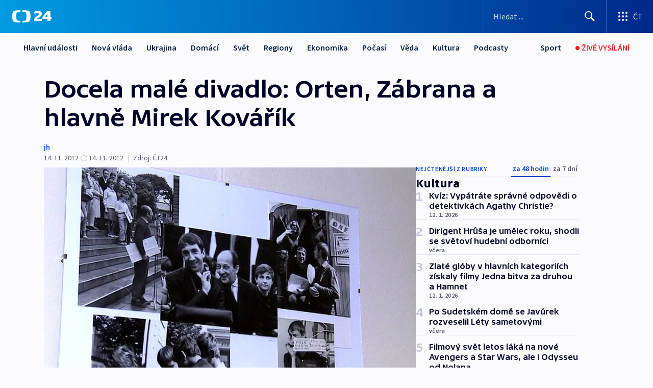

--- FILE ---
content_type: text/html; charset=utf-8
request_url: https://ct24.ceskatelevize.cz/clanek/kultura/docela-male-divadlo-orten-zabrana-a-hlavne-mirek-kovarik-290909
body_size: 60582
content:
<!DOCTYPE html><html lang="cs" data-sentry-element="Html" data-sentry-component="MyDocument" data-sentry-source-file="_document.tsx"><head data-sentry-element="Head" data-sentry-source-file="_document.tsx"><meta charSet="utf-8"/><meta content="initial-scale=1.0, width=device-width" name="viewport" data-sentry-element="meta" data-sentry-source-file="_app.tsx"/><meta name="publisher" content="ČT24, Česká televize" data-sentry-element="meta" data-sentry-source-file="_app.tsx"/><meta name="language" content="cs" data-sentry-element="meta" data-sentry-source-file="_app.tsx"/><meta name="theme-color" content="#ffffff" data-sentry-element="meta" data-sentry-source-file="_app.tsx"/><link rel="icon" href="/static/favicon.ico" sizes="any"/><link rel="icon" type="image/svg+xml" href="/static/favicon.svg"/><link rel="icon" type="image/png" href="/static/favicon.png"/><link rel="apple-touch-icon" href="/static/apple-touch-icon.png"/><link rel="manifest" href="/static/manifest.json"/><link rel="canonical" href="https://ct24.ceskatelevize.cz/clanek/kultura/docela-male-divadlo-orten-zabrana-a-hlavne-mirek-kovarik-290909"/><link rel="stylesheet" href="https://ctfs.ceskatelevize.cz/static/scripts/cmp/v2.1/orestbida/brands/ct24-light.css"/><title>Docela malé divadlo: Orten, Zábrana a hlavně Mirek Kovářík — ČT24 — Česká televize</title><meta name="description" content="Litvínov - Divadla malých forem dosáhla v šedesátých letech věhlasu nejen v tehdejším Československu, ale i v Evropě a v Americe. V Litvínově nyní začala výstava k padesátému výročí vzniku Docela malého divadla. Hlavním hostem byl básník a spisovatel Miroslav Kovářík, který divadlo zakládal. Litvínov se výstavou přihlásil k celostátnímu festivalu Den poezie."/><meta name="robots" content="index, follow"/><meta property="og:title" content="Docela malé divadlo: Orten, Zábrana a hlavně Mirek Kovářík"/><meta property="og:description" content="Litvínov - Divadla malých forem dosáhla v šedesátých letech věhlasu nejen v tehdejším Československu, ale i v Evropě a v Americe. V Litvínově nyní začala výstava k padesátému výročí vzniku Docela malého divadla. Hlavním hostem byl básník a spisovatel Miroslav Kovářík, který divadlo zakládal. Litvínov se výstavou přihlásil k celostátnímu festivalu Den poezie."/><meta property="og:image" content="https://fs2-ct24.ceskatelevize.cz/image/[base64].jpg?width=1280"/><meta property="og:type" content="article"/><script type="application/ld+json">{"@context":"https://schema.org","@type":"Article","headline":"Docela malé divadlo: Orten, Zábrana a hlavně Mirek Kovářík","description":"Litvínov - Divadla malých forem dosáhla v šedesátých letech věhlasu nejen v tehdejším Československu, ale i v Evropě a v Americe. V Litvínově nyní začala výstava k padesátému výročí vzniku Docela malého divadla. Hlavním hostem byl básník a spisovatel Miroslav Kovářík, který divadlo zakládal. Litvínov se výstavou přihlásil k celostátnímu festivalu Den poezie.","datePublished":"2012-11-14T20:40:00+01:00","dateModified":"2012-11-14T19:40:00+01:00","author":[],"publisher":{"@type":"Organization","name":"ČT24 - Česká televize","logo":{"@type":"ImageObject","url":"https://ctfs.ceskatelevize.cz/static/channels/ct24.svg"}},"image":["https://fs2-ct24.ceskatelevize.cz/image/[base64].jpg?width=1024",{"@type":"ImageObject","url":"https://fs2-ct24.ceskatelevize.cz/image/[base64].jpg?width=1024","caption":"Docela malé divadlo","creditText":"Zdroj: ČT24"}],"mainEntityOfPage":{"@type":"WebPage","@id":"https://ct24.ceskatelevize.cz/clanek/kultura/docela-male-divadlo-orten-zabrana-a-hlavne-mirek-kovarik-290909"},"keywords":"Kultura, ČT24"}</script><meta name="next-head-count" content="20"/><script id="google-tag-manager" nonce="YjhmODM3YzctNjU2My00YWNjLWI4ZDEtZGNkMGEwY2Q4ZDJh" data-sentry-element="Script" data-sentry-source-file="_document.tsx" data-nscript="beforeInteractive">
                        var dataLayer = dataLayer || [];dataLayer.push({
                            "page": { "section": "24" },
                            "app": {"version": "1.73.8", "platform": "Web"}
                        });

                        (function(w,d,s,l,i){w[l]=w[l]||[];w[l].push({'gtm.start':
                        new Date().getTime(),event:'gtm.js'});var f=d.getElementsByTagName(s)[0],
                        j=d.createElement(s),dl=l!='dataLayer'?'&l='+l:'';j.async=true;j.src=
                        'https://www.googletagmanager.com/gtm.js?id='+i+dl;var n=d.querySelector('[nonce]');
                        n&&j.setAttribute('nonce',n.nonce||n.getAttribute('nonce'));f.parentNode.insertBefore(j,f);
                        })(window,document,'script','dataLayer','GTM-WR543Z2');
                  </script><link nonce="YjhmODM3YzctNjU2My00YWNjLWI4ZDEtZGNkMGEwY2Q4ZDJh" rel="preload" href="/_next/static/css/eb0e2c75f8046766.css" as="style"/><link nonce="YjhmODM3YzctNjU2My00YWNjLWI4ZDEtZGNkMGEwY2Q4ZDJh" rel="stylesheet" href="/_next/static/css/eb0e2c75f8046766.css" data-n-g=""/><link nonce="YjhmODM3YzctNjU2My00YWNjLWI4ZDEtZGNkMGEwY2Q4ZDJh" rel="preload" href="/_next/static/css/cf23267297961e52.css" as="style"/><link nonce="YjhmODM3YzctNjU2My00YWNjLWI4ZDEtZGNkMGEwY2Q4ZDJh" rel="stylesheet" href="/_next/static/css/cf23267297961e52.css" data-n-p=""/><link nonce="YjhmODM3YzctNjU2My00YWNjLWI4ZDEtZGNkMGEwY2Q4ZDJh" rel="preload" href="/_next/static/css/b5b3546fd1e0f7d1.css" as="style"/><link nonce="YjhmODM3YzctNjU2My00YWNjLWI4ZDEtZGNkMGEwY2Q4ZDJh" rel="stylesheet" href="/_next/static/css/b5b3546fd1e0f7d1.css" data-n-p=""/><noscript data-n-css="YjhmODM3YzctNjU2My00YWNjLWI4ZDEtZGNkMGEwY2Q4ZDJh"></noscript><script defer="" nonce="YjhmODM3YzctNjU2My00YWNjLWI4ZDEtZGNkMGEwY2Q4ZDJh" nomodule="" src="/_next/static/chunks/polyfills-42372ed130431b0a.js"></script><script src="/_next/static/chunks/webpack-9d436da92b284dc9.js" nonce="YjhmODM3YzctNjU2My00YWNjLWI4ZDEtZGNkMGEwY2Q4ZDJh" defer=""></script><script src="/_next/static/chunks/framework-df2fc3d29a08040c.js" nonce="YjhmODM3YzctNjU2My00YWNjLWI4ZDEtZGNkMGEwY2Q4ZDJh" defer=""></script><script src="/_next/static/chunks/main-39313285097fd8c9.js" nonce="YjhmODM3YzctNjU2My00YWNjLWI4ZDEtZGNkMGEwY2Q4ZDJh" defer=""></script><script src="/_next/static/chunks/pages/_app-47a8a81abe7733c6.js" nonce="YjhmODM3YzctNjU2My00YWNjLWI4ZDEtZGNkMGEwY2Q4ZDJh" defer=""></script><script src="/_next/static/chunks/2852872c-095e82de10fae69e.js" nonce="YjhmODM3YzctNjU2My00YWNjLWI4ZDEtZGNkMGEwY2Q4ZDJh" defer=""></script><script src="/_next/static/chunks/75fc9c18-c433d48982ca9a30.js" nonce="YjhmODM3YzctNjU2My00YWNjLWI4ZDEtZGNkMGEwY2Q4ZDJh" defer=""></script><script src="/_next/static/chunks/86-353db38eb9faeaaf.js" nonce="YjhmODM3YzctNjU2My00YWNjLWI4ZDEtZGNkMGEwY2Q4ZDJh" defer=""></script><script src="/_next/static/chunks/1509-4afa60b80d17ef4b.js" nonce="YjhmODM3YzctNjU2My00YWNjLWI4ZDEtZGNkMGEwY2Q4ZDJh" defer=""></script><script src="/_next/static/chunks/8460-92487105c425564e.js" nonce="YjhmODM3YzctNjU2My00YWNjLWI4ZDEtZGNkMGEwY2Q4ZDJh" defer=""></script><script src="/_next/static/chunks/1717-e987c59798af39f8.js" nonce="YjhmODM3YzctNjU2My00YWNjLWI4ZDEtZGNkMGEwY2Q4ZDJh" defer=""></script><script src="/_next/static/chunks/608-61f15136e3e80c7d.js" nonce="YjhmODM3YzctNjU2My00YWNjLWI4ZDEtZGNkMGEwY2Q4ZDJh" defer=""></script><script src="/_next/static/chunks/7444-e60ad12959b52b0e.js" nonce="YjhmODM3YzctNjU2My00YWNjLWI4ZDEtZGNkMGEwY2Q4ZDJh" defer=""></script><script src="/_next/static/chunks/3028-ba2a8d82ec1582b5.js" nonce="YjhmODM3YzctNjU2My00YWNjLWI4ZDEtZGNkMGEwY2Q4ZDJh" defer=""></script><script src="/_next/static/chunks/4035-8e9f8e7f61c25e84.js" nonce="YjhmODM3YzctNjU2My00YWNjLWI4ZDEtZGNkMGEwY2Q4ZDJh" defer=""></script><script src="/_next/static/chunks/2990-59520cf8d197b73c.js" nonce="YjhmODM3YzctNjU2My00YWNjLWI4ZDEtZGNkMGEwY2Q4ZDJh" defer=""></script><script src="/_next/static/chunks/pages/article/%5B...slug%5D-952bc5b55d16dac3.js" nonce="YjhmODM3YzctNjU2My00YWNjLWI4ZDEtZGNkMGEwY2Q4ZDJh" defer=""></script><script src="/_next/static/Z-Fvt_APwofeyyCl6jn-t/_buildManifest.js" nonce="YjhmODM3YzctNjU2My00YWNjLWI4ZDEtZGNkMGEwY2Q4ZDJh" defer=""></script><script src="/_next/static/Z-Fvt_APwofeyyCl6jn-t/_ssgManifest.js" nonce="YjhmODM3YzctNjU2My00YWNjLWI4ZDEtZGNkMGEwY2Q4ZDJh" defer=""></script><style nonce="YjhmODM3YzctNjU2My00YWNjLWI4ZDEtZGNkMGEwY2Q4ZDJh">.ctg-footer__social {
  color: #6f6f6f;
  display: flex;
  font-size: 1rem;
  align-items: center;
  font-family: SourceSansPro, sans-serif;
  line-height: 1.375rem;
  letter-spacing: 0;
  justify-content: center;
}
.ctg-footer__social-title {
  margin: 0;
  display: none;
  white-space: nowrap;
}
@media (min-width: 768px) {
  .ctg-footer__social-title {
    display: initial;
  }
}
  .ctg-footer__social-title.darkMode {
    color: rgba(255, 255, 255, 0.8);
  }
  .ctg-footer__social-list {
    margin: 0 0 16px 0;
    display: flex;
    padding: 0;
    list-style: none;
  }
@media (min-width: 768px) {
  .ctg-footer__social-list {
    margin: 0 0 0 15px;
  }
}
  .ctg-footer__social-list-item {
    width: 52px;
    margin: 0 4px;
    text-align: center;
  }
@media (min-width: 414px) {
  .ctg-footer__social-list-item {
    width: 64px;
  }
}
  .ctg-footer__social-list-item:first-child {
    margin-left: 0;
  }
  .ctg-footer__social-list-item:last-child {
    margin-right: 0;
  }
  .ctg-footer__social-list-item:hover {
    cursor: pointer;
    text-decoration: underline;
  }
  .ctg-footer__social-list-item:hover img.ctg-footer__icon-no-hover {
    display: none;
  }
  .ctg-footer__social-list-item:hover img.ctg-footer__icon-hover {
    display: block;
  }
  .ctg-footer__social-list-item img {
    width: 36px;
    height: 36px;
    margin: auto;
  }
@media (min-width: 768px) {
  .ctg-footer__social-list-item {
    width: initial;
  }
}
@media (min-width: 768px) {
  .ctg-footer__social-list-item img {
    width: 32px;
    height: 32px;
  }
}
  .ctg-footer__icon-hover {
    display: none;
  }
  .ctg-footer__icon-no-hover {
    display: block;
  }
  .ctg-footer__social-list-item-title {
    color: #6f6f6f;
    font-size: 0.75rem;
    font-family: SourceSansPro, sans-serif;
    font-weight: 400;
    line-height: 18px;
    white-space: nowrap;
    letter-spacing: 0.0375rem;
    text-transform: initial;
  }
@media (min-width: 768px) {
  .ctg-footer__social-list-item-title {
    display: none;
  }
}
  .ctg-footer__social-item-link {
    display: block;
    text-decoration: none;
  }
  .ctg-footer__channels-list {
    width: 100%;
    margin: 0;
    display: none;
    padding: 0;
    list-style: none;
  }
@media (min-width: 768px) {
  .ctg-footer__channels-list {
    display: flex;
  }
}
@media (min-width: 1024px) {
  .ctg-footer__channels-list {
    flex-wrap: wrap;
  }
}
  .ctg-footer__channels-list-item {
    flex: 1 1 auto;
    display: flex;
    margin-bottom: 40px;
    justify-content: center;
  }
@media (min-width: 1024px) {
  .ctg-footer__channels-list-item {
    flex: 0 1 30%;
    justify-content: start;
  }
}
  .ctg-footer__channels-list-item img {
    height: 20px;
  }
@media (min-width: 1024px) {
  .ctg-footer__channels-list-item img {
    height: 24px;
  }
}
  .ctg-footer__sr-only {
    top: auto;
    left: -10000px;
    width: 1px;
    height: 1px;
    overflow: hidden;
    position: absolute;
  }
  .ctg-footer__sub-footer {
    color: #6f6f6f;
    display: flex;
    font-size: 0.875rem;
    font-family: SourceSansPro, sans-serif;
    font-weight: 400;
    line-height: 1.25rem;
    letter-spacing: 0;
    text-transform: initial;
    justify-content: space-between;
  }
  .ctg-footer__sub-footer a {
    color: #041e42;
    transition: color 300ms ease-in;
    text-decoration: none;
  }
  .ctg-footer__sub-footer p {
    margin: 0;
  }
@media (max-width: 413px) {
  .ctg-footer__sub-footer div:first-child span:first-of-type {
    display: block;
  }
}
  .ctg-footer__sub-footer.darkMode span, .ctg-footer__sub-footer.darkMode a {
    color: rgba(255, 255, 255, 0.8);
  }
  .ctg-footer__sub-footer.darkMode p:first-child {
    color: rgba(255, 255, 255, 0.6);
  }
  .ctg-footer__sub-footer a:hover {
    text-decoration: underline;
  }
  .ctg-footer__separator {
    margin: 0px 7px;
  }
@media (max-width: 413px) {
  .ctg-footer__hidden {
    display: none;
  }
}
  .ctg-footer__right-column {
    display: none;
  }
@media (min-width: 768px) {
  .ctg-footer__right-column {
    display: flex;
  }
}
  .ctg-footer__contacts {
    color: #6f6f6f;
    font-size: 1rem;
    text-align: left;
    font-family: SourceSansPro, sans-serif;
    line-height: 20px;
    letter-spacing: 0;
  }
  .ctg-footer__contacts a {
    color: #041e42;
    transition: color 300ms ease-in;
    text-decoration: none;
  }
@media (min-width: 768px) and (max-width: 1023px) {
  .ctg-footer__contacts {
    text-align: center;
  }
}
  .ctg-footer__contacts a:hover {
    text-decoration: underline;
  }
  .ctg-footer__contacts-list {
    margin: 0;
    display: flex;
    flex-direction: column;
    justify-content: center;
  }
@media (min-width: 768px) {
  .ctg-footer__contacts-list {
    flex-direction: row;
  }
}
@media (min-width: 1024px) {
  .ctg-footer__contacts-list {
    justify-content: start;
  }
}
  .ctg-footer__contacts-list.darkMode span {
    color: #FFFFFF;
  }
  .ctg-footer__contacts-link {
    color: #041e42;
    margin: 0 0 0 0;
    display: flex;
    align-self: flex-start;
    line-height: 22px;
    align-content: center;
  }
  .ctg-footer__contacts-link img {
    margin-right: 10px;
  }
  .ctg-footer__contacts-link:first-child {
    margin: 0 0 18px 0;
  }
@media (min-width: 768px) {
  .ctg-footer__contacts-link:first-child {
    margin-right: 26px;
  }
}
  .ctg-footer__strong {
    font-family: SourceSansPro, sans-serif;
    font-weight: 600;
  }
  .ctg-footer__opening-hours {
    color: #000;
    margin: 0 0 16px 0;
  }
  .ctg-footer__opening-hours span:last-child {
    color: #6f6f6f;
    display: inline-block;
    margin-top: 8px;
  }
  .ctg-footer__opening-hours.darkMode span:first-child {
    color: #FFFFFF;
  }
  .ctg-footer__opening-hours.darkMode span:last-child {
    color: rgba(255, 255, 255, 0.8);
  }
  .footer-0-2-1 {  }
  .footer-0-2-1.darkMode {  }
  .footer-0-2-1 hr {
    opacity: 1;
  }
  .wrapper-0-2-2 {
    margin: 0 auto;
    display: grid;
    padding: 32px 16px 24px 16px;
  }
@media (min-width: 768px) {
  .wrapper-0-2-2 {
    padding: 48px 24px 32px 24px;
    grid-row-gap: 0px;
    grid-column-gap: 0px;
    grid-template-rows: repeat(6, auto);
    grid-template-columns: repeat(2, auto);
  }
}
@media (min-width: 1024px) {
  .wrapper-0-2-2 {
    grid-template-rows: repeat(6, auto);
  }
}
  .wrapper-0-2-2 a:focus {
    outline: none;
    box-shadow: 0px 0px 0px 2px #60a0ff;
    border-radius: 4px;
  }
  .logo-0-2-3 {
    display: block;
    justify-self: start;
    margin-bottom: 24px;
  }
  .logo-0-2-3 img {
    height: 24px;
  }
@media (min-width: 768px) {
  .logo-0-2-3 {
    grid-area: 1 / 1 / 2 / 2;
    margin-bottom: 40px;
  }
}
@media (min-width: 1024px) {
  .logo-0-2-3 {
    margin-bottom: 56px;
  }
}
@media (min-width: 768px) {
  .logo-0-2-3 img {
    height: 32px;
  }
}
  .social-0-2-4 {  }
@media (min-width: 768px) {
  .social-0-2-4 {
    grid-area: 1 / 2 / 1 / 3;
    align-self: flex-start;
    justify-content: flex-end;
  }
}
  .contacts-0-2-5 {
    margin-bottom: 22px;
  }
@media (min-width: 768px) {
  .contacts-0-2-5 {
    grid-area: 4 / 1 / 4 / 3;
  }
}
@media (min-width: 1024px) {
  .contacts-0-2-5 {
    grid-area: 3 / 2 / 3 / 3;
  }
}
  .channels-0-2-6 {  }
@media (min-width: 768px) {
  .channels-0-2-6 {
    grid-area: 3 / 1 / 3 / 3;
  }
}
@media (min-width: 1024px) {
  .channels-0-2-6 {
    grid-area: 2 / 2 / 2 / 3;
    align-self: start;
    margin-bottom: 11px;
  }
}
  .divider-0-2-7 {
    width: 100%;
    border: none;
    height: 1px;
    margin: 0 0 16px 0;
    background-color: #e0e0e0;
  }
@media (min-width: 768px) {
  .divider-0-2-7 {
    margin: 0 0 24px 0;
    grid-area: 5 / 1 / 5 / 3;
  }
}
@media (min-width: 1024px) {
  .divider-0-2-7 {
    grid-area: 5 / 1 / 5 / 3;
  }
}
  .dividerMedium-0-2-8 {
    margin: 0 0 16px 0;
  }
  .dividerLow-0-2-9 {
    margin: 0 0 20px 0;
  }
@media (min-width: 768px) {
  .dividerLow-0-2-9 {
    margin: 0 0 12px 0;
  }
}
  .dividerMobile-0-2-10 {  }
@media (min-width: 768px) {
  .dividerMobile-0-2-10 {
    display: none;
  }
}
  .linkList-0-2-11 {
    margin: 0 0 20px 0;
    display: flex;
    padding: 0;
    row-gap: 18px;
    flex-wrap: wrap;
    font-size: 1rem;
    list-style: none;
    font-family: SourceSansPro, sans-serif;
    line-height: 1.375rem;
    letter-spacing: 0;
  }
  .linkList-0-2-11 a {
    color: #041e42;
    transition: color 300ms ease-in;
    text-decoration: none;
  }
@media (min-width: 768px) {
  .linkList-0-2-11 {
    margin: 0 0 40px 0;
    display: grid;
    grid-column: 1 / 3;
    grid-template-columns: repeat(3, 1fr);
  }
  .linkList-0-2-11 #tvProgram {
    grid-area: 1 / 1;
  }
  .linkList-0-2-11 #ziveVysilani {
    grid-area: 2 / 1;
  }
  .linkList-0-2-11 #tvPoplatky {
    grid-area: 3 / 1;
  }
  .linkList-0-2-11 #teletext {
    grid-area: 4 / 1;
  }
  .linkList-0-2-11 #podcasty {
    grid-area: 5 / 1;
  }
  .linkList-0-2-11 #pocasi {
    grid-area: 1 / 2;
  }
  .linkList-0-2-11 #eshop {
    grid-area: 2 / 2;
  }
  .linkList-0-2-11 #mobilniAplikace {
    grid-area: 3 / 2;
  }
  .linkList-0-2-11 #vseoCt {
    grid-area: 4 / 2;
  }
  .linkList-0-2-11 #studioBrno {
    grid-area: 2 / 3;
  }
  .linkList-0-2-11 #proMedia {
    grid-area: 5 / 2;
  }
  .linkList-0-2-11 #studioOstrava {
    grid-area: 1 / 3;
  }
  .linkList-0-2-11 #radaCt {
    grid-area: 6 / 1;
  }
  .linkList-0-2-11 #kariera {
    grid-area: 3 / 3;
  }
  .linkList-0-2-11 #casteDotazy {
    grid-area: 4 / 3;
  }
  .linkList-0-2-11 #kontakty {
    grid-area: 5 / 3;
  }
}
@media (min-width: 1024px) {
  .linkList-0-2-11 {
    margin: 0 0 32px 0;
    display: flex;
    row-gap: 10px;
    grid-area: 2 / 1 / 5 / 2;
  }
}
  .linkList-0-2-11.darkMode {  }
  .linkList-0-2-11.darkMode a {
    color: #FFFFFF;
  }
  .linkList-0-2-11 a:hover {
    text-decoration: underline;
  }
  .linkListItem-0-2-12 {
    flex: 0 1 45%;
    line-height: 22px;
  }
@media (min-width: 768px) {
  .linkListItem-0-2-12 {
    flex: 0 1 33%;
  }
}
@media (min-width: 1024px) {
  .linkListItem-0-2-12 {
    flex: 0 1 50%;
  }
}
  .subFooter-0-2-13 {  }
@media (min-width: 768px) {
  .subFooter-0-2-13 {
    grid-area: 6 / 1 / 6 / 3;
  }
}
  .srOnly-0-2-14 {
    top: auto;
    left: -10000px;
    width: 1px;
    height: 1px;
    overflow: hidden;
    position: absolute;
  }
  .footer-d17-0-2-15 {
    background: #f4f4f4;
  }
  .footer-d17-0-2-15.darkMode {
    background: #001830;
  }
  .wrapper-d18-0-2-16 {
    max-width: 1216px;
  }
  .ctg-header__wrapper {
    width: 100%;
    content: a;
    box-sizing: border-box;
    background-color: #fff;
  }
  .ctg-header__document-disable-scroll-local {  }
@media screen and (max-width: 767px) {
  .ctg-header__document-disable-scroll-local {
    overflow: hidden !important;
    touch-action: none;
    overscroll-behavior: none;
    -webkit-overflow-scrolling: none;
  }
}
  .ctg-header__body-disable-scroll-local {  }
@media screen and (max-width: 767px) {
  .ctg-header__body-disable-scroll-local {
    overflow: hidden !important;
    touch-action: none;
    overscroll-behavior: none;
    -webkit-overflow-scrolling: none;
  }
}
  .ctg-header__document-disable-scroll-global {  }
@media screen and (max-width: 427px) {
  .ctg-header__document-disable-scroll-global {
    overflow: hidden !important;
    touch-action: none;
    overscroll-behavior: none;
    -webkit-overflow-scrolling: none;
  }
}
  .ctg-header__body-disable-scroll-global {  }
@media screen and (max-width: 427px) {
  .ctg-header__body-disable-scroll-global {
    overflow: hidden !important;
    touch-action: none;
    overscroll-behavior: none;
    -webkit-overflow-scrolling: none;
  }
}
  .ctg-header__document-disable-scroll-local-d2 {  }
@media screen and (max-width: 767px) {
  .ctg-header__document-disable-scroll-local-d2 {
    padding-right: 0px !important;
  }
}
  .ctg-header__document-disable-scroll-global-d4 {  }
@media screen and (max-width: 427px) {
  .ctg-header__document-disable-scroll-global-d4 {
    padding-right: 0px !important;
  }
}
  .ctg-header__inset-focus-visible {  }
  .ctg-header__context-menu-item-disabled {  }
  .ctg-header__context-menu-item.ctg-header__context-menu-item-disabled .ctg-header__context-menu-item-link, .ctg-header__context-menu-item.ctg-header__context-menu-item-disabled .ctg-header__context-menu-item-link:hover {
    cursor: auto;
  }
  .ctg-header__context-menu-item-active {  }
  .ctg-header__context-menu-item.ctg-header__context-menu-item-active .ctg-header__context-menu-item-link {
    cursor: default;
    font-family: SourceSansPro, sans-serif;
    font-weight: 600;
  }
  .ctg-header__context-menu-item-link {
    display: flex;
    padding: 9px 26px 9px;
    font-size: 1rem;
    align-items: center;
    font-family: SourceSansPro, sans-serif;
    line-height: 1.375rem;
    letter-spacing: 0;
    vertical-align: sub;
  }
  .ctg-header__context-menu-item:not(.ctg-header__context-menu-item-disabled) .ctg-header__context-menu-item-link:hover {  }
  .ctg-header__context-menu-item-link:hover {
    text-decoration: none;
  }
  .ctg-header__profile-name {  }
  .ctg-header__profile-name + ul li:first-child .ctg-header__context-menu-item-link {
    padding: 0 24px 9px;
  }
  .ctg-header__profile-name + ul li:first-child .ctg-header__context-menu-item-link:hover {
    text-decoration: underline;
    background-color: #fff;
  }
  .ctg-header__context-menu-item-link-is-not {  }
  .ctg-header__context-menu-item-link.ctg-header__context-menu-item-link-is-not {
    outline: none;
  }
  .ctg-header__context-menu-item-link.ctg-header__context-menu-item-link-is-not.focus-visible {
    box-shadow: 0px 0px 0px 2px #60a0ff;
  }
  .ctg-header__context-menu-item {
    color: #393939;
    width: 100%;
    padding: 0;
    max-width: 100%;
    list-style: none;
  }
  .ctg-header__context-menu-item > span {
    display: flex;
    align-items: center;
  }
  .ctg-header__context-menu-item > span > svg {
    fill: currentColor;
    flex: 0 0 auto;
    width: 20px;
    height: 20px;
    margin: 0 8px 0 -28px;
  }
  .ctg-header__context-menu-icon {
    width: 20px;
    display: flex;
    align-items: center;
    margin-right: 18px;
  }
  .ctg-header__context-menu-item-disabled-d0 {  }
  .ctg-header__context-menu-item.ctg-header__context-menu-item-disabled-d0 .ctg-header__context-menu-item-link, .ctg-header__context-menu-item.ctg-header__context-menu-item-disabled-d0 .ctg-header__context-menu-item-link:hover {
    background-color: transparent;
    color: #8d8d8d;
  }
  .ctg-header__context-menu-item-active-d1 {  }
  .ctg-header__context-menu-item.ctg-header__context-menu-item-active-d1 .ctg-header__context-menu-item-link {
    color: #000000;
  }
  .ctg-header__context-menu-item-link-d2 {
    color: #041e42;
  }
  .ctg-header__context-menu-item:not(.ctg-header__context-menu-item-disabled) .ctg-header__context-menu-item-link-d2:hover {
    color: #000000;
    background-color: #f4f4f4;
  }
  .ctg-header__context-menu-item-disabled-d3 {  }
  .ctg-header__context-menu-item.ctg-header__context-menu-item-disabled-d3 .ctg-header__context-menu-item-link, .ctg-header__context-menu-item.ctg-header__context-menu-item-disabled-d3 .ctg-header__context-menu-item-link:hover {
    background-color: transparent;
    color: #8d8d8d;
  }
  .ctg-header__context-menu-item-active-d4 {  }
  .ctg-header__context-menu-item.ctg-header__context-menu-item-active-d4 .ctg-header__context-menu-item-link {
    color: #000000;
  }
  .ctg-header__context-menu-item-link-d5 {
    color: #041e42;
  }
  .ctg-header__context-menu-item:not(.ctg-header__context-menu-item-disabled) .ctg-header__context-menu-item-link-d5:hover {
    color: #000000;
    background-color: #f4f4f4;
  }
  .ctg-header__context-menu-item-disabled-d6 {  }
  .ctg-header__context-menu-item.ctg-header__context-menu-item-disabled-d6 .ctg-header__context-menu-item-link, .ctg-header__context-menu-item.ctg-header__context-menu-item-disabled-d6 .ctg-header__context-menu-item-link:hover {
    background-color: transparent;
    color: #8d8d8d;
  }
  .ctg-header__context-menu-item-active-d7 {  }
  .ctg-header__context-menu-item.ctg-header__context-menu-item-active-d7 .ctg-header__context-menu-item-link {
    color: #000000;
  }
  .ctg-header__context-menu-item-link-d8 {
    color: #041e42;
  }
  .ctg-header__context-menu-item:not(.ctg-header__context-menu-item-disabled) .ctg-header__context-menu-item-link-d8:hover {
    color: #000000;
    background-color: #f4f4f4;
  }
  .ctg-header__context-menu-item-disabled-d9 {  }
  .ctg-header__context-menu-item.ctg-header__context-menu-item-disabled-d9 .ctg-header__context-menu-item-link, .ctg-header__context-menu-item.ctg-header__context-menu-item-disabled-d9 .ctg-header__context-menu-item-link:hover {
    background-color: transparent;
    color: #8d8d8d;
  }
  .ctg-header__context-menu-item-active-d10 {  }
  .ctg-header__context-menu-item.ctg-header__context-menu-item-active-d10 .ctg-header__context-menu-item-link {
    color: #000000;
  }
  .ctg-header__context-menu-item-link-d11 {
    color: #041e42;
  }
  .ctg-header__context-menu-item:not(.ctg-header__context-menu-item-disabled) .ctg-header__context-menu-item-link-d11:hover {
    color: #000000;
    background-color: #f4f4f4;
  }
  .ctg-header__context-menu-item-disabled-d12 {  }
  .ctg-header__context-menu-item.ctg-header__context-menu-item-disabled-d12 .ctg-header__context-menu-item-link, .ctg-header__context-menu-item.ctg-header__context-menu-item-disabled-d12 .ctg-header__context-menu-item-link:hover {
    background-color: transparent;
    color: #8d8d8d;
  }
  .ctg-header__context-menu-item-active-d13 {  }
  .ctg-header__context-menu-item.ctg-header__context-menu-item-active-d13 .ctg-header__context-menu-item-link {
    color: #000000;
  }
  .ctg-header__context-menu-item-link-d14 {
    color: #041e42;
  }
  .ctg-header__context-menu-item:not(.ctg-header__context-menu-item-disabled) .ctg-header__context-menu-item-link-d14:hover {
    color: #000000;
    background-color: #f4f4f4;
  }
  .ctg-header__context-menu-item-disabled-d15 {  }
  .ctg-header__context-menu-item.ctg-header__context-menu-item-disabled-d15 .ctg-header__context-menu-item-link, .ctg-header__context-menu-item.ctg-header__context-menu-item-disabled-d15 .ctg-header__context-menu-item-link:hover {
    background-color: transparent;
    color: #8d8d8d;
  }
  .ctg-header__context-menu-item-active-d16 {  }
  .ctg-header__context-menu-item.ctg-header__context-menu-item-active-d16 .ctg-header__context-menu-item-link {
    color: #000000;
  }
  .ctg-header__context-menu-item-link-d17 {
    color: #041e42;
  }
  .ctg-header__context-menu-item:not(.ctg-header__context-menu-item-disabled) .ctg-header__context-menu-item-link-d17:hover {
    color: #000000;
    background-color: #f4f4f4;
  }
  .ctg-header__context-menu-item-disabled-d18 {  }
  .ctg-header__context-menu-item.ctg-header__context-menu-item-disabled-d18 .ctg-header__context-menu-item-link, .ctg-header__context-menu-item.ctg-header__context-menu-item-disabled-d18 .ctg-header__context-menu-item-link:hover {
    background-color: transparent;
    color: #8d8d8d;
  }
  .ctg-header__context-menu-item-active-d19 {  }
  .ctg-header__context-menu-item.ctg-header__context-menu-item-active-d19 .ctg-header__context-menu-item-link {
    color: #000000;
  }
  .ctg-header__context-menu-item-link-d20 {
    color: #041e42;
  }
  .ctg-header__context-menu-item:not(.ctg-header__context-menu-item-disabled) .ctg-header__context-menu-item-link-d20:hover {
    color: #000000;
    background-color: #f4f4f4;
  }
  .ctg-header__context-menu-item-disabled-d21 {  }
  .ctg-header__context-menu-item.ctg-header__context-menu-item-disabled-d21 .ctg-header__context-menu-item-link, .ctg-header__context-menu-item.ctg-header__context-menu-item-disabled-d21 .ctg-header__context-menu-item-link:hover {
    background-color: transparent;
    color: #8d8d8d;
  }
  .ctg-header__context-menu-item-active-d22 {  }
  .ctg-header__context-menu-item.ctg-header__context-menu-item-active-d22 .ctg-header__context-menu-item-link {
    color: #000000;
  }
  .ctg-header__context-menu-item-link-d23 {
    color: #041e42;
  }
  .ctg-header__context-menu-item:not(.ctg-header__context-menu-item-disabled) .ctg-header__context-menu-item-link-d23:hover {
    color: #000000;
    background-color: #f4f4f4;
  }
  .ctg-header__context-menu-item-disabled-d24 {  }
  .ctg-header__context-menu-item.ctg-header__context-menu-item-disabled-d24 .ctg-header__context-menu-item-link, .ctg-header__context-menu-item.ctg-header__context-menu-item-disabled-d24 .ctg-header__context-menu-item-link:hover {
    background-color: transparent;
    color: #8d8d8d;
  }
  .ctg-header__context-menu-item-active-d25 {  }
  .ctg-header__context-menu-item.ctg-header__context-menu-item-active-d25 .ctg-header__context-menu-item-link {
    color: #000000;
  }
  .ctg-header__context-menu-item-link-d26 {
    color: #041e42;
  }
  .ctg-header__context-menu-item:not(.ctg-header__context-menu-item-disabled) .ctg-header__context-menu-item-link-d26:hover {
    color: #000000;
    background-color: #f4f4f4;
  }
  .ctg-header__context-menu-item-disabled-d27 {  }
  .ctg-header__context-menu-item.ctg-header__context-menu-item-disabled-d27 .ctg-header__context-menu-item-link, .ctg-header__context-menu-item.ctg-header__context-menu-item-disabled-d27 .ctg-header__context-menu-item-link:hover {
    background-color: transparent;
    color: #8d8d8d;
  }
  .ctg-header__context-menu-item-active-d28 {  }
  .ctg-header__context-menu-item.ctg-header__context-menu-item-active-d28 .ctg-header__context-menu-item-link {
    color: #000000;
  }
  .ctg-header__context-menu-item-link-d29 {
    color: #041e42;
  }
  .ctg-header__context-menu-item:not(.ctg-header__context-menu-item-disabled) .ctg-header__context-menu-item-link-d29:hover {
    color: #000000;
    background-color: #f4f4f4;
  }
  .ctg-header__context-menu-item-disabled-d30 {  }
  .ctg-header__context-menu-item.ctg-header__context-menu-item-disabled-d30 .ctg-header__context-menu-item-link, .ctg-header__context-menu-item.ctg-header__context-menu-item-disabled-d30 .ctg-header__context-menu-item-link:hover {
    background-color: transparent;
    color: #8d8d8d;
  }
  .ctg-header__context-menu-item-active-d31 {  }
  .ctg-header__context-menu-item.ctg-header__context-menu-item-active-d31 .ctg-header__context-menu-item-link {
    color: #000000;
  }
  .ctg-header__context-menu-item-link-d32 {
    color: #041e42;
  }
  .ctg-header__context-menu-item:not(.ctg-header__context-menu-item-disabled) .ctg-header__context-menu-item-link-d32:hover {
    color: #000000;
    background-color: #f4f4f4;
  }
  .ctg-header__context-menu-item-disabled-d33 {  }
  .ctg-header__context-menu-item.ctg-header__context-menu-item-disabled-d33 .ctg-header__context-menu-item-link, .ctg-header__context-menu-item.ctg-header__context-menu-item-disabled-d33 .ctg-header__context-menu-item-link:hover {
    background-color: transparent;
    color: #8d8d8d;
  }
  .ctg-header__context-menu-item-active-d34 {  }
  .ctg-header__context-menu-item.ctg-header__context-menu-item-active-d34 .ctg-header__context-menu-item-link {
    color: #000000;
  }
  .ctg-header__context-menu-item-link-d35 {
    color: #041e42;
  }
  .ctg-header__context-menu-item:not(.ctg-header__context-menu-item-disabled) .ctg-header__context-menu-item-link-d35:hover {
    color: #000000;
    background-color: #f4f4f4;
  }
  .ctg-header__context-menu-item-disabled-d36 {  }
  .ctg-header__context-menu-item.ctg-header__context-menu-item-disabled-d36 .ctg-header__context-menu-item-link, .ctg-header__context-menu-item.ctg-header__context-menu-item-disabled-d36 .ctg-header__context-menu-item-link:hover {
    background-color: transparent;
    color: #8d8d8d;
  }
  .ctg-header__context-menu-item-active-d37 {  }
  .ctg-header__context-menu-item.ctg-header__context-menu-item-active-d37 .ctg-header__context-menu-item-link {
    color: #000000;
  }
  .ctg-header__context-menu-item-link-d38 {
    color: #041e42;
  }
  .ctg-header__context-menu-item:not(.ctg-header__context-menu-item-disabled) .ctg-header__context-menu-item-link-d38:hover {
    color: #000000;
    background-color: #f4f4f4;
  }
  .ctg-header__local-menu-mobile-nav {
    width: 100%;
    display: none;
    position: relative;
    box-shadow: 0px 1px 3px rgba(0, 0, 0, 0.2), 0px 12px 24px -8px rgba(0, 0, 0, 0.15);
    margin-left: auto;
    background-color: #fff;
  }
  .ctg-header__local-menu-mobile-nav .ctg-header__context-menu {
    width: 100%;
    padding: 16px 0;
    box-shadow: none;
    background-color: transparent;
  }
  .ctg-header__local-menu-mobile-nav .ctg-header__context-menu li.ctg-header__context-menu-item-active > a, .ctg-header__local-menu-mobile-nav .ctg-header__context-menu li.ctg-header__context-menu-item-active > span, .ctg-header__local-menu-mobile-nav .ctg-header__context-menu li > a:hover {
    color: #041e42;
  }
  .ctg-header__local-menu-mobile-nav .ctg-header__context-menu li:not(.ctg-header__context-menu-item-disabled) > a:hover, .ctg-header__local-menu-mobile-nav .ctg-header__context-menu li:not(.ctg-header__context-menu-item-disabled) > span.ctg-header__local-menu-mobile-nav .ctg-header__context-menu li:not(.ctg-header__context-menu-item-disabled):hover {
    background-color: #f4f4f4;
  }
  .ctg-header__local-menu-mobile-nav-visible {
    display: block;
  }
  .ctg-header__local-menu-mobile-nav-wrapper {
    top: 105px;
    left: 0;
    width: 100%;
    height: calc(100% - 105px);
    padding: 0;
    z-index: 101;
    overflow: auto;
    position: fixed;
    visibility: hidden;
    background-color: rgba(0, 0, 0, .3);
  }
  .ctg-header__local-menu-mobile-nav-wrapper-visible {
    visibility: visible;
  }
  .ctg-header__local-menu-mobile-button-wrapper {
    color: inherit;
    display: flex;
    align-items: center;
  }
  .ctg-header__local-menu-mobile-button-wrapper > button {
    color: inherit;
    display: flex;
    padding: 10px 16px;
    align-items: center;
  }
  .ctg-header__local-menu-mobile-button > svg {
    color: inherit;
    width: 24px;
    height: 24px;
    margin-right: 4px;
  }
  .ctg-header__local-menu-mobile-button > span {
    color: inherit;
    font-size: 1rem;
    font-family: SourceSansPro, sans-serif;
    line-height: 1;
  }
  .ctg-header__inset-focus-visible {  }
  .ctg-header__hotlink-nav-list-item {
    position: relative;
  }
@media (max-width: 767px) {
  .ctg-header__hotlink-nav-list-item {
    border-left: 1px solid rgba(0, 0, 0, 0.2);
  }
}
  .ctg-header__hotlink-nav-list-item > a, .ctg-header__hotlink-nav-list-item > button, .ctg-header__hotlink-nav-list-item > span {
    height: 100%;
    margin: 0;
    display: flex;
    position: relative;
    font-size: 16px;
    box-sizing: border-box;
    transition: backgroundColor 150ms, borderColor 150ms,color 150ms;
    align-items: center;
    font-family: SourceSansPro, sans-serif;
    font-weight: 600;
    line-height: 1.314rem;
    padding-top: 5px;
    white-space: nowrap;
    padding-left: 14px;
    padding-right: 14px;
    letter-spacing: normal;
    padding-bottom: 5px;
    justify-content: center;
    text-decoration: none;
  }
  .ctg-header__hotlink-nav-list-item > span {
    cursor: default;
  }
  .ctg-header__hotlink-nav-list-item > a svg, .ctg-header__hotlink-nav-list-item > button svg, .ctg-header__hotlink-nav-list-item > span svg {
    margin-right: 4px;
  }
  .ctg-header__hotlink-nav-list-item-active.ctg-header__hotlink-nav-list-item > a svg, .ctg-header__hotlink-nav-list-item-active.ctg-header__hotlink-nav-list-item > button svg, .ctg-header__hotlink-nav-list-item-active.ctg-header__hotlink-nav-list-item > span svg {  }
  .ctg-header__hotlink-nav-list-item-active.ctg-header__hotlink-nav-list-item > a, .ctg-header__hotlink-nav-list-item-active.ctg-header__hotlink-nav-list-item > button, .ctg-header__hotlink-nav-list-item-active.ctg-header__hotlink-nav-list-item > span {  }
@media (hover: hover) {
  .ctg-header__hotlink-nav-list-item > a, .ctg-header__hotlink-nav-list-item > button, .ctg-header__hotlink-nav-list-item > span {  }
  .ctg-header__hotlink-nav-list-item > a:hover svg, .ctg-header__hotlink-nav-list-item > button:hover svg, .ctg-header__hotlink-nav-list-item > span:hover svg {  }
  .ctg-header__hotlink-nav-list-item > a:hover, .ctg-header__hotlink-nav-list-item > button:hover, .ctg-header__hotlink-nav-list-item > span:hover {
    text-decoration: none;
  }
}
  .ctg-header__hotlink-nav-list-item-active {  }
  .ctg-header__hotlink-nav-list-item-active:before {
    left: 50%;
    width: 0;
    bottom: -6px;
    height: 0;
    content: "";
    position: absolute;
    border-left: 6px solid transparent;
    margin-left: -6px;
    border-right: 6px solid transparent;
  }
  .ctg-header__hotlink-nav-list-item-d0 {  }
  .ctg-header__hotlink-nav-list-item-d0 > a, .ctg-header__hotlink-nav-list-item-d0 > button, .ctg-header__hotlink-nav-list-item-d0 > span {
    background-color: transparent;
    color: #041e42;
  }
  .ctg-header__hotlink-nav-list-item-d0 > a svg, .ctg-header__hotlink-nav-list-item-d0 > button svg, .ctg-header__hotlink-nav-list-item-d0 > span svg {
    color: inherit;
  }
  .ctg-header__hotlink-nav-list-item-active.ctg-header__hotlink-nav-list-item-d0 > a svg, .ctg-header__hotlink-nav-list-item-active.ctg-header__hotlink-nav-list-item-d0 > button svg, .ctg-header__hotlink-nav-list-item-active.ctg-header__hotlink-nav-list-item-d0 > span svg {
    color: inherit;
  }
  .ctg-header__hotlink-nav-list-item-active.ctg-header__hotlink-nav-list-item-d0 > a, .ctg-header__hotlink-nav-list-item-active.ctg-header__hotlink-nav-list-item-d0 > button, .ctg-header__hotlink-nav-list-item-active.ctg-header__hotlink-nav-list-item-d0 > span {
    background-color: #041e42;
    color: #fff;
    border-color: #041e42;
  }
@media (hover: hover) {
  .ctg-header__hotlink-nav-list-item-d0 > a, .ctg-header__hotlink-nav-list-item-d0 > button, .ctg-header__hotlink-nav-list-item-d0 > span {  }
  .ctg-header__hotlink-nav-list-item-d0 > a:hover svg, .ctg-header__hotlink-nav-list-item-d0 > button:hover svg, .ctg-header__hotlink-nav-list-item-d0 > span:hover svg {
    color: inherit;
  }
  .ctg-header__hotlink-nav-list-item-d0 > a:hover, .ctg-header__hotlink-nav-list-item-d0 > button:hover, .ctg-header__hotlink-nav-list-item-d0 > span:hover {
    background-color: #041e42;
    color: #fff;
    border-color: #041e42;
  }
}
  .ctg-header__hotlink-nav-list-item-active-d2 {  }
  .ctg-header__hotlink-nav-list-item-active-d2:before {
    border-top: 6px solid #041e42;
  }
  .ctg-header__hotlink-nav-list-item-d3 {  }
  .ctg-header__hotlink-nav-list-item-d3 > a, .ctg-header__hotlink-nav-list-item-d3 > button, .ctg-header__hotlink-nav-list-item-d3 > span {
    background-color: transparent;
    color: #041e42;
  }
  .ctg-header__hotlink-nav-list-item-d3 > a svg, .ctg-header__hotlink-nav-list-item-d3 > button svg, .ctg-header__hotlink-nav-list-item-d3 > span svg {
    color: inherit;
  }
  .ctg-header__hotlink-nav-list-item-active.ctg-header__hotlink-nav-list-item-d3 > a svg, .ctg-header__hotlink-nav-list-item-active.ctg-header__hotlink-nav-list-item-d3 > button svg, .ctg-header__hotlink-nav-list-item-active.ctg-header__hotlink-nav-list-item-d3 > span svg {
    color: inherit;
  }
  .ctg-header__hotlink-nav-list-item-active.ctg-header__hotlink-nav-list-item-d3 > a, .ctg-header__hotlink-nav-list-item-active.ctg-header__hotlink-nav-list-item-d3 > button, .ctg-header__hotlink-nav-list-item-active.ctg-header__hotlink-nav-list-item-d3 > span {
    background-color: #041e42;
    color: #fff;
    border-color: #041e42;
  }
@media (hover: hover) {
  .ctg-header__hotlink-nav-list-item-d3 > a, .ctg-header__hotlink-nav-list-item-d3 > button, .ctg-header__hotlink-nav-list-item-d3 > span {  }
  .ctg-header__hotlink-nav-list-item-d3 > a:hover svg, .ctg-header__hotlink-nav-list-item-d3 > button:hover svg, .ctg-header__hotlink-nav-list-item-d3 > span:hover svg {
    color: inherit;
  }
  .ctg-header__hotlink-nav-list-item-d3 > a:hover, .ctg-header__hotlink-nav-list-item-d3 > button:hover, .ctg-header__hotlink-nav-list-item-d3 > span:hover {
    background-color: #041e42;
    color: #fff;
    border-color: #041e42;
  }
}
  .ctg-header__hotlink-nav-list-item-active-d5 {  }
  .ctg-header__hotlink-nav-list-item-active-d5:before {
    border-top: 6px solid #041e42;
  }
  .ctg-header__hotlink-nav-list {
    height: 100%;
    margin: 0;
    display: flex;
    padding: 0;
    position: relative;
    list-style-type: none;
  }
  .ctg-header__hotlink-nav-button-container {
    position: relative;
  }
  .ctg-header__local-menu-nav-list-item {
    position: relative;
    max-width: 235px;
  }
  .ctg-header__local-menu-nav-list-item > a, .ctg-header__local-menu-nav-list-item > button, .ctg-header__local-menu-nav-list-item > span {
    color: #041e42;
    height: 57px;
    margin: 0;
    display: block;
    padding: 0 14px;
    overflow: hidden;
    position: relative;
    font-size: 1rem;
    box-sizing: border-box;
    transition: background-color 150ms, border-color 150ms,color 150ms;
    font-family: SourceSansPro, sans-serif;
    font-weight: 600;
    line-height: 57px;
    white-space: nowrap;
    text-overflow: ellipsis;
    letter-spacing: normal;
    text-decoration: none;
  }
  .ctg-header__local-menu-nav-list-item > span {
    cursor: default;
  }
  .ctg-header__local-menu-nav-list-item a {
    text-decoration: none;
  }
  .ctg-header__local-menu-nav-list-item-active.ctg-header__local-menu-nav-list-item > a, .ctg-header__local-menu-nav-list-item > a:hover, .ctg-header__local-menu-nav-list-item-active.ctg-header__local-menu-nav-list-item > button, .ctg-header__local-menu-nav-list-item > button:hover, .ctg-header__local-menu-nav-list-item-active.ctg-header__local-menu-nav-list-item > span, .ctg-header__local-menu-nav-list-item > span:hover {
    color: #fff;
    border-color: #041e42;
    text-decoration: none;
    background-color: #041e42;
  }
  .ctg-header__local-menu-nav-list-item-active:before {
    left: 50%;
    width: 0;
    bottom: -6px;
    height: 0;
    content: "";
    position: absolute;
    border-top: 6px solid #041e42;
    border-left: 6px solid transparent;
    margin-left: -6px;
    border-right: 6px solid transparent;
  }
  .ctg-header__local-menu-nav.ctg-header__local-menu-nav-gradient {
    mask-size: auto;
    mask-image: linear-gradient( to right, black calc(100% - 150px), transparent calc(100% - 100px));
    mask-repeat: no-repeat, no-repeat;
    mask-position: 0 0, 100% 0;
    -webkit-mask-size: auto;
    -webkit-mask-image: linear-gradient( to right, black calc(100% - 150px), transparent calc(100% - 100px));
    -webkit-mask-repeat: no-repeat, no-repeat;
    -webkit-mask-position: 0 0, 100% 0;
  }
  .ctg-header__local-menu-nav-list {
    width: fit-content;
    margin: 0;
    display: flex;
    padding: 0;
    position: relative;
    list-style-type: none;
  }
  .ctg-header__local-menu-nav-button-container {
    position: relative;
  }
  .ctg-header__local-menu-nav-button-container .ctg-header__context-menu {
    left: -30px;
  }
  .ctg-header__local-menu-nav-button:before {
    left: 50%;
    bottom: -6px;
    height: 0;
    content: "";
    display: block;
    opacity: 0;
    z-index: 2;
    position: absolute;
    transform: translateX(-50%);
    border-top: 6px solid #041e42;
    transition: opacity .150ms ease;
    border-left: 6px solid transparent;
    border-right: 6px solid transparent;
    pointer-events: none;
  }
  .ctg-header__local-menu-nav-button:hover {
    cursor: pointer;
  }
  .ctg-header__local-menu-nav-button-active {
    color: #fff !important;
    background-color: #041e42;
  }
  .ctg-header__local-menu-nav-button-active:before {
    opacity: 1;
  }
  .ctg-header__local-menu-nav-button-active.dark {
    color: #041e42 !important;
    background-color: #fff !important;
  }
  .ctg-header__local-menu-nav-button-active.dark:before {
    border-top: 6px solid #fff;
  }
  .ctg-header__local-menu-wrapper {
    position: relative;
  }
@media screen and (min-width: 768px) {
  .ctg-header__local-menu-wrapper {
    margin: 0 auto;
    padding: 0 24px;
    max-width: 1168px;
  }
}
  .ctg-header__local-menu {
    height: 49px;
    display: grid;
    z-index: 1;
    position: relative;
    box-sizing: border-box;
    align-items: center;
    border-bottom: 1px solid rgba(0, 0, 0, 0.2);
    justify-content: stretch;
    grid-template-columns: 1fr min-content min-content;
  }
@media screen and (min-width: 768px) {
  .ctg-header__local-menu {
    height: 57px;
    max-width: 100%;
    grid-template-rows: 57px;
    grid-template-columns: minmax(0, 100%) min-content min-content;
  }
  .ctg-header__local-menu.secondaryMenu {
    height: auto;
  }
}
  .ctg-header__local-menu.hideBottomLine {
    height: 48px;
    border-bottom: 0;
  }
@media screen and (min-width: 768px) {
  .ctg-header__local-menu.hideBottomLine {
    height: 56px;
    grid-template-rows: 56px;
  }
}
  .ctg-header__local-menu-secondary-wrapper {
    width: 100%;
  }
  .ctg-header__local-nav-wrapper {
    display: none;
  }
@media screen and (min-width: 768px) {
  .ctg-header__local-nav-wrapper {
    display: block;
    position: relative;
  }
}
  .ctg-header__hotlink-nav-wrapper {
    height: 100%;
    position: relative;
  }
@media screen and (min-width: 768px) {
  .ctg-header__hotlink-nav-wrapper {
    display: block;
    position: relative;
  }
}
  .ctg-header__local-menu-mobile-button-wrapper {
    height: 100%;
  }
@media screen and (min-width: 768px) {
  .ctg-header__local-menu-mobile-button-wrapper {
    display: none;
  }
}
  .ctg-header__local-menu-mobile-button-wrapper .ctg-header__local-menu-mobile-button {
    width: 100%;
    height: 100%;
  }
  .ctg-header__local-menu-mobile-button-wrapper .ctg-header__local-menu-mobile-button.ctg-header__local-menu-mobile-button-active {
    background-color: rgba(0, 0, 0, 0.04);
  }
@media (hover: hover) {
  .ctg-header__local-menu-mobile-button-wrapper .ctg-header__local-menu-mobile-button:hover {
    color: #fff;
    background-color: #041e42;
  }
  .inverted .ctg-header__local-menu-mobile-button-wrapper .ctg-header__local-menu-mobile-button:hover {
    color: #fff;
    background-color: transparent;
  }
}
  .ctg-header__header-dark .ctg-header__local-menu-nav-list-item > a, .ctg-header__header-dark .ctg-header__local-menu-nav-list-item > button, .ctg-header__header-dark .ctg-header__local-menu-nav-list-item > span {
    color: #fff;
  }
  .ctg-header__header-dark .ctg-header__local-menu-nav-list-item.ctg-header__local-menu-nav-list-item-active > a, .ctg-header__header-dark .ctg-header__local-menu-nav-list-item.ctg-header__local-menu-nav-list-item-active > button, .ctg-header__header-dark .ctg-header__local-menu-nav-list-item.ctg-header__local-menu-nav-list-item-active > span {
    color: #041e42;
    border-color: #fff;
    background-color: #fff;
  }
  .ctg-header__header-dark .ctg-header__local-menu-nav-list-item.ctg-header__local-menu-nav-list-item-active:before {
    border-top-color: #fff;
  }
  .ctg-header__header-dark .ctg-header__local-menu-nav-list-item > a:hover, .ctg-header__header-dark .ctg-header__local-menu-nav-list-item > button:hover, .ctg-header__header-dark .ctg-header__local-menu-nav-list-item > span:hover {
    color: #041e42;
    border-color: #fff;
    background-color: #fff;
  }
  .ctg-header__header-dark .ctg-header__hotlink-nav-list-item > a, .ctg-header__header-dark .ctg-header__hotlink-nav-list-item > button, .ctg-header__header-dark .ctg-header__hotlink-nav-list-item > span {
    color: #fff;
  }
@media screen and (max-width: 767px) {
  .ctg-header__header-dark .ctg-header__hotlink-nav-list-item {
    border-color: rgba(255, 255, 255, 0.2);;
  }
}
  .ctg-header__header-dark .ctg-header__hotlink-nav-list-item.ctg-header__hotlink-nav-list-item-active > a, .ctg-header__header-dark .ctg-header__hotlink-nav-list-item.ctg-header__hotlink-nav-list-item-active > button, .ctg-header__header-dark .ctg-header__hotlink-nav-list-item.ctg-header__hotlink-nav-list-item-active > span {
    color: #041e42;
    border-color: #fff;
    background-color: #fff;
  }
  .ctg-header__header-dark .ctg-header__hotlink-nav-list-item.ctg-header__hotlink-nav-list-item-active > a:before, .ctg-header__header-dark .ctg-header__hotlink-nav-list-item.ctg-header__hotlink-nav-list-item-active > button:before, .ctg-header__header-dark .ctg-header__hotlink-nav-list-item.ctg-header__hotlink-nav-list-item-active > span:before {
    border-top: 6px solid white;
  }
  .ctg-header__hotlink-nav-list-item-active.ctg-header__header-dark .ctg-header__hotlink-nav-list-item > a, .ctg-header__header-dark .ctg-header__hotlink-nav-list-item > a:hover, .ctg-header__hotlink-nav-list-item-active.ctg-header__header-dark .ctg-header__hotlink-nav-list-item > button, .ctg-header__header-dark .ctg-header__hotlink-nav-list-item > button:hover, .ctg-header__hotlink-nav-list-item-active.ctg-header__header-dark .ctg-header__hotlink-nav-list-item > span, .ctg-header__header-dark .ctg-header__hotlink-nav-list-item > span:hover {
    color: #041e42;
    border-color: #fff;
    background-color: #fff;
  }
  .ctg-header__hotlink-nav-list-item-active.ctg-header__header-dark .ctg-header__hotlink-nav-list-item > a:before, .ctg-header__hotlink-nav-list-item-active.ctg-header__header-dark .ctg-header__hotlink-nav-list-item > button:before, .ctg-header__hotlink-nav-list-item-active.ctg-header__header-dark .ctg-header__hotlink-nav-list-item > span:before {
    border-top: 6px solid white;
  }
  .ctg-header__header-dark .ctg-header__local-menu {
    border-bottom: 1px solid rgba(255, 255, 255, 0.2);
  }
  .ctg-header__header-dark .ctg-header__hotlink-nav-wrapper button:hover, .ctg-header__header-dark .ctg-header__hotlink-nav-wrapper button.ctg-header__local-menu-mobile-button-active {
    color: #041e42;
    background-color: #fff;
  }
  .ctg-header__header-dark .ctg-header__local-menu-mobile-button-wrapper .ctg-header__local-menu-mobile-button.ctg-header__local-menu-mobile-button-active {
    color: #041e42;
    height: calc(100% + 1px);
    background-color: #fff;
  }
@media (hover: hover) {
  .ctg-header__header-dark .ctg-header__local-menu-mobile-button-wrapper .ctg-header__local-menu-mobile-button:hover {
    color: #041e42;
    background-color: #fff;
  }
  .inverted .ctg-header__header-dark .ctg-header__local-menu-mobile-button-wrapper .ctg-header__local-menu-mobile-button:hover {
    color: #fff;
    background-color: #041e42;
  }
}
  .ctg-header__global-menu-logo-wrapper {
    display: flex;
    align-items: center;
  }
@media (max-width: 359px) {
  .ctg-header__global-menu-logo-wrapper {
    border-left: 0;
  }
}
  .ctg-header__global-menu-logo-link {
    height: 20px;
    margin: 0 16px;
  }
@media (min-width: 360px) {
  .ctg-header__global-menu-logo-link {
    height: 24px;
  }
}
@media (min-width: 768px) {
  .ctg-header__global-menu-logo-link {
    margin-top: 0;
    margin-left: 24px;
    margin-right: 24px;
    margin-bottom: 0;
  }
}
  .ctg-header__global-menu-logo {
    height: 100%;
    display: block;
    max-height: 100%;
  }
  .ctg-header__has-shp-nav {  }
  .ctg-header__global-menu-wrapper {
    height: 56px;
    display: flex;
    position: relative;
    background: transparent;
    align-items: center;
    border-bottom: 1px solid rgba(0, 0, 0, .2);
  }
@media screen and (min-width: 768px) {
  .ctg-header__global-menu-wrapper {
    height: 65px;
  }
}
  .ctg-header__background-class {  }
  .ctg-header__global-menu-right-items {  }
  .ctg-header__global-menu-wrapper .ctg-header__global-menu-right-items {
    height: 100%;
    display: flex;
    margin-left: auto;
  }
  .ctg-header__global-menu-logo-wrapper {  }
  .ctg-header__global-menu-wrapper .ctg-header__global-menu-logo-wrapper {
    flex: 0 1 auto;
    color: inherit;
    height: 100%;
  }
  .ctg-header__background-class-d0 {
    background: linear-gradient(90deg, #019CE1 0%, #00288C 100%);
  }
  .ctg-header__global-menu-nav-button-wrapper {
    color: #041e42;
    height: 100%;
    display: flex;
    box-sizing: border-box;
    align-items: center;
    border-left: 1px solid rgba(0, 0, 0, 0.2);
  }
  .ctg-header__global-menu-nav-button-wrapper > a, .ctg-header__global-menu-nav-button-wrapper > button {
    transition: backgroundColor 200ms,color 200ms;
  }
  .ctg-header__global-menu-nav-button-wrapper searchInput {
    color: #000;
  }
@media (hover: hover) {
  .ctg-header__global-menu-nav-button-wrapper > a:hover, .ctg-header__global-menu-nav-button-wrapper > button:hover {
    background-color: rgba(0, 0, 0, 0.04);
  }
}
   .ctg-header__global-menu-nav-button-wrapper > .ctg-header__menu-button-active {
    background-color: rgba(0, 0, 0, 0.04);
  }
  .ctg-header__global-menu-nav-button-wrapper > button {
    display: flex;
    padding: 10px 20px;
    align-items: center;
  }
@media (max-width: 767px) {
  .ctg-header__global-menu-nav-button-wrapper {
    border-left: 0;
  }
  mobileSearchOpened .ctg-header__global-menu-nav-button-wrapper {
    display: none;
  }
}
  .ctg-header__global-menu-nav-button-wrapper.dark {
    color: #fff;
    border-left-color: rgba(255, 255, 255, 0.2);
  }
  .ctg-header__global-menu-nav-button-wrapper.dark searchInput {
    color: #fff;
  }
@media (hover: hover) {
  .ctg-header__global-menu-nav-button-wrapper.dark > a:hover, .ctg-header__global-menu-nav-button-wrapper.dark > button:hover {
    background-color: rgba(255, 255, 255, 0.08);
  }
}
  .ctg-header__global-menu-nav-button-wrapper.dark > .ctg-header__menu-button-active {
    background-color: rgba(255, 255, 255, 0.08);
  }
  .ctg-header__menu-button > svg {
    color: inherit;
    width: 24px;
    height: 24px;
    margin-right: 8px;
  }
  .ctg-header__menu-button > span {
    color: inherit;
    font-family: SourceSansPro, sans-serif;
    line-height: 24px;
  }
  .ctg-header__search-wrapper {
    color: #041e42;
    height: 100%;
    position: relative;
    box-sizing: border-box;
    border-left: 1px solid rgba(0, 0, 0, 0.2);
  }
  .ctg-header__search-wrapper > a, .ctg-header__search-wrapper > button {
    transition: backgroundColor 200ms,color 200ms;
  }
  .ctg-header__search-wrapper .ctg-header__search-input {
    color: #000;
  }
@media (hover: hover) {
  .ctg-header__search-wrapper > a:hover, .ctg-header__search-wrapper > button:hover {
    background-color: rgba(0, 0, 0, 0.04);
  }
}
   .ctg-header__search-wrapper > menuButtonActive {
    background-color: rgba(0, 0, 0, 0.04);
  }
@media (min-width: 768px) {
  .ctg-header__search-wrapper {
    width: 240px;
  }
}
  .ctg-header__search-wrapper.dark {
    color: #fff;
    border-left-color: rgba(255, 255, 255, 0.2);
  }
  .ctg-header__search-wrapper.dark .ctg-header__search-input {
    color: #fff;
  }
  .ctg-header__search-wrapper.dark > a:hover, .ctg-header__search-wrapper.dark > button:hover, .ctg-header__search-wrapper.dark > menuButtonActive {
    background-color: rgba(255, 255, 255, 0.08);
  }
  .ctg-header__search-wrapper-mobile {
    display: flex;
  }
@media (max-width: 359px) {
  .ctg-header__search-wrapper-mobile {
    border-left: 0;
  }
}
  .ctg-header__search-wrapper-mobile-opened {
    width: 100%;
  }
  .ctg-header__search-form {
    color: inherit;
    height: 100%;
    position: relative;
  }
  .ctg-header__search-form button {
    top: 0;
    color: inherit;
    right: 0;
    border: 0;
    height: 100%;
    margin: 0;
    display: block;
    padding: 10px 20px;
    position: absolute;
    font-size: 0;
    background: none;
    font-family: SourceSansPro, sans-serif;
  }
  .ctg-header__search-wrapper-mobile:not(.ctg-header__search-wrapper-mobile-opened) .ctg-header__search-form {
    display: none;
  }
  .ctg-header__search-wrapper-mobile .ctg-header__search-form {
    flex: 1 1 auto;
    display: flex;
  }
@media screen and (min-width: 768px) and (max-width: 1279px) {
  .ctg-header__has-shp-nav .ctg-header__search-form button {
    padding: 10px 16px;
  }
}
@media screen and (max-width: 767px) {
  .ctg-header__search-form button {
    animation: ctg-search-button-hide 200ms forwards;
  }
}
  .ctg-header__search-input {
    flex: 0 1 auto;
    color: inherit;
    width: 100%;
    border: 0;
    height: 100%;
    display: block;
    outline: none;
    padding: 0 60px 0 18px;
    font-size: 1rem;
    appearance: none;
    box-sizing: border-box;
    font-family: SourceSansPro, sans-serif;
    border-radius: 0;
    background-color: transparent;
  }
  .ctg-header__search-input::placeholder {
    color: inherit;
    opacity: 0.8;
  }
  .ctg-header__search-input::-webkit-search-cancel-button {
    appearance: none;
  }
  .ctg-header__search-input:-webkit-autofill {
    transition-delay: 999999s !important;
    transition-property: background-color, color;
  }
  .ctg-header__search-wrapper-mobile .ctg-header__search-input {
    flex: 1 1 100%;
    height: 100%;
    padding: 0 64px 0 14px;
  }
  .ctg-header__search-mobile-button {
    display: flex;
    padding: 10px 10px;
    align-items: center;
    justify-content: center;
  }
  .ctg-header__search-wrapper:not(.ctg-header__search-wrapper-mobile) .ctg-header__search-mobile-button {
    display: none;
  }
@media screen and (min-width: 768px) and (max-width: 1279px) {
  .ctg-header__has-shp-nav .ctg-header__search-mobile-button {
    width: 64px;
  }
}
  .ctg-header__search-wrapper-mobile.ctg-header__search-wrapper-mobile-opened .ctg-header__search-mobile-show-button {
    display: none;
  }
  .ctg-header__search-mobile-hide-button {
    width: 54px;
    border-left: 1px solid rgba(0, 0, 0, 0.2);
  }
  .ctg-header__search-wrapper-mobile:not(.ctg-header__search-wrapper-mobile-opened) .ctg-header__search-mobile-hide-button {
    display: none;
  }
  .ctg-header__search-mobile-hide-button-dark {
    border-left-color: rgba(255, 255, 255, 0.2);
  }
@keyframes ctg-search-button-hide {
  from {
    transform: translate3d(60px, 0, 0);
  }
  to {
    transform: translate3d(0, 0, 0);
  }
}
  .ctg-header__global-menu-wrapper:not(.ctg-header__has-shp-nav) .ctg-header__global-menu-logo-wrapper + .ctg-header__global-menu-right-items > .ctg-header__search-wrapper-mobile {
    border-left: 0;
  }
  .ctg-header__header-dark .ctg-header__global-menu-wrapper {
    color: #fff;
    border-color: rgba(255, 255, 255, 0.2);
  }
  .ctg-header__global-menu-wrapper.ctg-header__mobile-search-opened .ctg-header__global-menu-right-items {
    flex: 1 1 auto;
    margin-left: 0;
  }
  .ctg-header__mobile-search-opened .ctg-header__global-menu-super-homepage-nav {
    display: none;
  }
  .ctg-header__header-dark .ctg-header__global-menu-super-homepage-nav-item-link {
    color: #FFFFFF;
  }
  .ctg-header__header-dark .ctg-header__global-menu-super-homepage-nav-item-link:hover {
    color: #fff;
  }
  .ctg-header__mobile-search-opened:not(.ctg-header__has-shp-nav) .ctg-header__global-menu-logo-wrapper {
    display: none;
  }
@media (max-width: 767px) {
  .ctg-header__mobile-search-opened .ctg-header__global-menu-logo-wrapper {
    display: none;
  }
}
  .ctg-header__global-menu-wrapper .ctg-header__menu-button {
    height: 100%;
  }
@media (max-width: 767px) {
  .ctg-header__global-menu-wrapper .ctg-header__menu-button {
    padding: 10px 10px;
  }
  .ctg-header__global-menu-wrapper .ctg-header__menu-button > span {
    display: none;
  }
  .ctg-header__global-menu-wrapper .ctg-header__menu-button > svg {
    margin-right: 0;
  }
}
  .ctg-header__global-menu-wrapper.ctg-header__has-shp-nav .ctg-header__search-wrapper-mobile:not(.ctg-header__search-wrapper-mobile-opened) {
    border-left: 0;
  }
@media (max-width: 767px) {
  .ctg-header__global-menu-wrapper.ctg-header__has-shp-nav .ctg-header__search-wrapper-mobile.ctg-header__search-wrapper-mobile-opened {
    border-left: 0;
  }
}
@media (min-width: 768px) and (max-width: 1279px) {
  .ctg-header__global-menu-wrapper.ctg-header__has-shp-nav .ctg-header__search-wrapper-mobile:not(.ctg-header__search-wrapper-mobile-opened) {
    width: auto;
  }
}
@media (min-width: 768px) and (max-width: 1279px) {
  .ctg-header__has-shp-nav .ctg-header__search-mobile-hide-button {
    width: 56px;
    border-left: 0;
  }
}
@media (max-width: 767px) {
  .ctg-header__global-menu-wrapper .ctg-header__account-login-link {
    padding: 10px 10px;
  }
  .ctg-header__global-menu-wrapper .ctg-header__account-login-link > svg {
    display: block;
  }
  .ctg-header__global-menu-wrapper .ctg-header__account-login-link > span {
    display: none;
  }
}
  .ctg-header__menu-nav-wrapper {
    width: 100%;
    opacity: 0%;
    position: relative;
    box-shadow: 0px 1px 3px rgba(0, 0, 0, 0.2), 0px 12px 24px -8px rgba(0, 0, 0, 0.15);
    transition: transform 10ms cubic-bezier(0, 0, 0.3, 1) 300ms,visibility 200ms cubic-bezier(0, 0, 0.3, 1),opacity 200ms cubic-bezier(0, 0, 0.3, 1);
    visibility: hidden;
    margin-left: auto;
    margin-right: 0;
    pointer-events: none;
    text-decoration: none;
    background-color: #fff;
    transform-origin: top right;
  }
@media screen and (min-width: 428px) {
  .ctg-header__menu-nav-wrapper {
    width: 320px;
    border-radius: 4px;
  }
}
  .ctg-header__menu-nav-wrapper > ul + ul {
    margin: 0;
    border-top: 1px solid #e0e0e0;
    padding-top: 8px;
    padding-bottom: 8px;
  }
  .ctg-header__menu-nav-wrapper > ul:last-child:first-child {
    margin-bottom: 0;
  }
  .ctg-header__menu-nav-wrapper contextMenu {
    width: 100%;
    box-shadow: none;
    padding-top: 8px;
    padding-left: 0;
    padding-right: 0;
    padding-bottom: 8px;
    background-color: transparent;
  }
  .ctg-header__menu-nav-wrapper contextMenucontextMenuPrimary li > a, .ctg-header__menu-nav-wrapper contextMenucontextMenuPrimary li > span {
    font-size: 1.125rem;
    font-family: TvSansScreen, sans-serif;
    font-weight: 500;
    padding-top: 9px;
    padding-left: 56px;
    padding-right: 56px;
    padding-bottom: 9px;
  }
  .ctg-header__menu-nav-wrapper contextMenu li > a, .ctg-header__menu-nav-wrapper contextMenu li > span {
    padding-top: 9px;
    padding-left: 56px;
    padding-right: 56px;
    padding-bottom: 9px;
  }
  .ctg-header__menu-nav-wrapper contextMenu licontextMenuItemActive > a, .ctg-header__menu-nav-wrapper contextMenu licontextMenuItemActive > span {
    color: #ed1c24;
  }
  .ctg-header__menu-nav-wrapper contextMenu licontextMenuItemActive > a svg, .ctg-header__menu-nav-wrapper contextMenu licontextMenuItemActive > span svg {
    color: #041e42;
  }
  .ctg-header__menu-nav-wrapper contextMenu li:not(contextMenuItemDisabled) > a:hover, .ctg-header__menu-nav-wrapper contextMenu li:not(contextMenuItemDisabled) > span:hover {
    color: #ed1c24;
    background-color: #f4f4f4;
  }
  .ctg-header__menu-nav-visible {
    opacity: 1;
    transition: transform 10ms cubic-bezier(0, 0, 0.3, 1) 300ms,visibility 200ms cubic-bezier(0, 0, 0.3, 1),opacity 200ms cubic-bezier(0, 0, 0.3, 1);
    visibility: visible;
    margin-left: auto;
    margin-right: 0;
    pointer-events: all;
  }
  .ctg-header__account-context-menu {
    color: #041e42;
    margin: 0;
    padding: 0 0 12px 0;
    font-size: 1rem;
    box-shadow: none;
    font-family: SourceSansPro, sans-serif;
    line-height: 1.375rem;
    padding-top: 0 !important;
    letter-spacing: 0;
  }
  .ctg-header__account-context-menu li:nth-child(2), .ctg-header__account-context-menu li:nth-child(4), .ctg-header__account-context-menu li:nth-child(5) {
    border-top: 1px solid #e0e0e0;
    padding-top: 8px;
  }
  .ctg-header__account-context-menu li:nth-child(1), .ctg-header__account-context-menu li:nth-child(3), .ctg-header__account-context-menu li:nth-child(4) {
    padding-bottom: 8px;
  }
  .ctg-header__account-context-menu li:not(:first-child) a {
    padding: 9px 24px;
  }
  .ctg-header__account-context-menu li.ctg-header__context-menu-item-active > a {
    color: #ed1c24;
  }
  .ctg-header__account-context-menu li.ctg-header__context-menu-item-active > a svg {
    color: #041e42;
  }
  .ctg-header__account-context-menu li:not(.ctg-header__context-menu-item-disabled):not(:first-child) > a:hover {
    background-color: #f4f4f4;
  }
  .ctg-header__profile-name {
    cursor: initial;
    padding-top: 12px;
  }
  .ctg-header__profile-name p {
    color: black;
    margin: 0;
    padding: 9px 24px 0 24px;
    font-size: 1.3125rem;
    font-family: TvSansScreen, sans-serif;
    font-weight: 500;
    line-height: 1.625rem;
    letter-spacing: 0;
  }
  .ctg-header__global-menu-account-nav-wrapper {
    top: 56px;
    right: 0;
    width: 100%;
    height: calc(100% - 56px);
    z-index: 101;
    overflow: auto;
    position: fixed;
    box-sizing: border-box;
    visibility: hidden;
  }
@media screen and (min-width: 428px) {
  .ctg-header__global-menu-account-nav-wrapper {
    width: fit-content;
    padding: 8px;
  }
}
@media screen and (min-width: 768px) {
  .ctg-header__global-menu-account-nav-wrapper {
    top: 65px;
    height: calc(100% - 65px);
    padding: 16px;
    background-color: transparent;
  }
}
  .ctg-header__global-menu-nav {
    margin-left: auto;
  }
  .ctg-header__global-menu-account-nav-wrapper-visible {
    visibility: visible;
  }
  body.ctg-header__body-disable-scroll .ctg-header__global-menu-account-nav-wrapper-visible {
    visibility: visible;
  }
  .ctg-header__channels-list {
    width: 100%;
    margin: 0;
    display: flex;
    padding: 19px 29px 19px 29px;
    flex-wrap: wrap;
    max-width: 100%;
    box-sizing: border-box;
    list-style: none;
  }
  .ctg-header__channels-list.isDark {
    background-color: #001830;
  }
  .ctg-header__channels-list-item {
    flex: 1 1 auto;
    width: 50%;
    padding: 8px 0;
  }
  .ctg-header__channels-list-item img {
    height: 21px;
    display: block;
  }
  .ctg-header__channels-list-item a {
    display: block;
    padding: 5px;
  }
  .ctg-header__channels-list-item-main-link {
    width: 100%;
    margin-bottom: 14px;
  }
  .ctg-header__channels-list-item-main-link img {
    height: 24px;
  }
  .ctg-header__global-menu-nav {
    width: 100%;
    display: none;
    position: relative;
    box-shadow: 0px 1px 3px rgba(0, 0, 0, 0.2), 0px 12px 24px -8px rgba(0, 0, 0, 0.15);
    background-color: #fff;
  }
@media screen and (min-width: 428px) {
  .ctg-header__global-menu-nav {
    width: 320px;
    border-radius: 4px;
  }
}
  .ctg-header__global-menu-nav > ul + ul {
    padding: initial;
    border-top: 1px solid #e0e0e0;
  }
  .ctg-header__global-menu-nav > ul:last-child:first-child {
    margin-bottom: 0;
  }
  .ctg-header__global-menu-nav .ctg-header__context-menu {
    width: 100%;
    box-shadow: none;
    padding-top: 8px;
    padding-left: 0;
    padding-right: 0;
    padding-bottom: 8px;
    background-color: transparent;
  }
  .ctg-header__global-menu-nav .ctg-header__context-menu li > a, .ctg-header__global-menu-nav .ctg-header__context-menu li > span {
    padding-top: 9px;
    padding-left: 56px;
    padding-right: 56px;
    padding-bottom: 9px;
  }
  .ctg-header__global-menu-nav .ctg-header__context-menu li.ctg-header__context-menu-item-active > a, .ctg-header__global-menu-nav .ctg-header__context-menu li.ctg-header__context-menu-item-active > span {
    color: #ed1c24;
  }
  .ctg-header__global-menu-nav .ctg-header__context-menu li.ctg-header__context-menu-item-active > a svg, .ctg-header__global-menu-nav .ctg-header__context-menu li.ctg-header__context-menu-item-active > span svg {
    color: #041e42;
  }
  .ctg-header__global-menu-nav .ctg-header__context-menu li:not(.ctg-header__context-menu-item-disabled) > a:hover, .ctg-header__global-menu-nav .ctg-header__context-menu li:not(.ctg-header__context-menu-item-disabled) > span:hover {
    color: #ed1c24;
    background-color: #f4f4f4;
  }
  .ctg-header__global-menu-nav-visible {
    display: block;
  }
  .ctg-header__context-menu-primary li > a, .ctg-header__context-menu-primary li > span {
    font-size: 1.125rem;
    transition: background-color 200ms ease-in-out, color 200ms ease-in-out;
    font-family: TvSansScreen, sans-serif;
    font-weight: 500;
    padding-top: 9px;
    padding-left: 40px;
    padding-right: 40px;
    padding-bottom: 9px;
    text-decoration: none;
  }
  .ctg-header__context-menu-primary li > a:hover, .ctg-header__context-menu-primary li > span:hover {
    color: #ed1c24 !important;
    background-color: #f4f4f4 !important;
  }
  .ctg-header__context-menu-secondary li > a, .ctg-header__context-menu-secondary li > span {
    transition: background-color 200ms ease-in-out, color 200ms ease-in-out;
    padding-left: 40px;
    padding-right: 40px;
    text-decoration: none;
  }
  .ctg-header__context-menu-secondary li > a:hover, .ctg-header__context-menu-secondary li > span:hover {
    color: #ed1c24 !important;
    background-color: #f4f4f4 !important;
  }
  .ctg-header__global-menu-nav-wrapper {
    top: 56px;
    right: 0;
    width: 100%;
    height: calc(100% - 56px);
    z-index: 101;
    overflow: auto;
    position: fixed;
    box-sizing: border-box;
    visibility: hidden;
  }
@media screen and (min-width: 428px) {
  .ctg-header__global-menu-nav-wrapper {
    width: fit-content;
    padding: 8px;
  }
}
@media screen and (min-width: 768px) {
  .ctg-header__global-menu-nav-wrapper {
    top: 65px;
    height: calc(100% - 65px);
    padding: 16px;
  }
}
  .ctg-header__global-menu-nav {
    margin-left: auto;
  }
  .ctg-header__global-menu-nav-open {
    visibility: visible;
    background-color: rgba(0, 0, 0, .3);
  }
@media screen and (min-width: 428px) {
  .ctg-header__global-menu-nav-open {
    background-color: transparent;
  }
}
  .ctg-header__body-disable-scroll {  }
  .ctg-header__local-mobile-menu-opened {  }
  .ctg-header__header {
    color: #041e42;
  }
  .ctg-header__header-dark {
    color: #fff;
  }
  .ctg-header__header-position-fixed {
    z-index: 100;
  }
  .ctg-header__wrapper-fixed {
    top: 0;
    z-index: 100;
    position: fixed;
    box-shadow: 0px 12px 24px -8px rgba(0, 0, 0, 0.15);
  }
  .ctg-header__body-disable-scroll .ctg-header__wrapper-fixed.ctg-header__wrapper-fixed {  }
@media screen and (min-width: 768px) {
  .ctg-header__body-disable-scroll .ctg-header__wrapper-fixed.ctg-header__wrapper-fixed {
    padding-right: 0;
  }
}
  .ctg-header__wrapper-absolute {
    z-index: 100;
    position: absolute;
  }
  .ctg-header__wrapper-fixed-third-row {
    top: -105px;
  }
@media screen and (min-width: 768px) {
  .ctg-header__wrapper-fixed-third-row {
    top: -122px;
  }
}
  .ctg-header__wrapper-fixed-animated {
    animation: ctg-header-show 360ms forwards;
  }
  .ctg-header__wrapper-fixed-animated-third-row {
    animation: ctg-header-show-2-mobile 360ms forwards;
  }
@media screen and (min-width: 768px) {
  .ctg-header__wrapper-fixed-animated-third-row {
    animation: ctg-header-show-2 360ms forwards;
  }
}
@keyframes ctg-header-show {
  from {
    opacity: 0;
    transform: translateY(-100%);
  }
  to {
    opacity: 1;
    transform: translateY(0%);
  }
}
@keyframes ctg-header-show-2 {
  from {
    opacity: 1;
    transform: translateY(-122px);
  }
  to {
    opacity: 1;
    transform: translateY(0%);
  }
}
@keyframes ctg-header-show-2-mobile {
  from {
    opacity: 1;
    transform: translateY(-105px);
  }
  to {
    opacity: 1;
    transform: translateY(0%);
  }
}
  .ctg-header__header-d2 {
    background-color: transparent;
  }
  .ctg-header__header-dark-d3 {
    background-color: transparent;
  }
  .ctg-header__header-position-fixed-d4 {
    box-shadow: 0px 12px 24px -8px rgba(0, 0, 0, 0.15);
    background-color: #fff;
  }
  .ctg-header__wrapper-fixed-d5 {
    background-color: transparent;
  }
  .ctg-header__context-menu-reset {
    margin: 0;
    list-style: none;
    padding-left: 0;
  }
  .ctg-header__context-menu {
    width: 100%;
    margin: 0;
    display: inline-flex;
    padding: 12px 0;
    background: #fff;
    box-sizing: border-box;
    flex-direction: column;
  }
  .ctg-header__context-menu-dark {  }
  .ctg-header__context-menu.ctg-header__context-menu-dark {
    border: 1px solid #525252;
    background: #161616;
  }
  .ctg-header__context-menu-d0 {  }
  .ctg-header__context-menu-reset {
    margin: 0;
    list-style: none;
    padding-left: 0;
  }
  .ctg-header__context-menu {
    width: 100%;
    margin: 0;
    display: inline-flex;
    padding: 12px 0;
    background: #fff;
    box-sizing: border-box;
    flex-direction: column;
  }
  .ctg-header__context-menu-dark {  }
  .ctg-header__context-menu.ctg-header__context-menu-dark {
    border: 1px solid #525252;
    background: #161616;
  }
  .ctg-header__context-menu-d0 {  }
  .ctg-header__context-menu-reset {
    margin: 0;
    list-style: none;
    padding-left: 0;
  }
  .ctg-header__context-menu {
    width: 100%;
    margin: 0;
    display: inline-flex;
    padding: 12px 0;
    background: #fff;
    box-sizing: border-box;
    flex-direction: column;
  }
  .ctg-header__context-menu-dark {  }
  .ctg-header__context-menu.ctg-header__context-menu-dark {
    border: 1px solid #525252;
    background: #161616;
  }
  .ctg-header__context-menu-d0 {  }
  .ctg-header__context-menu-reset {
    margin: 0;
    list-style: none;
    padding-left: 0;
  }
  .ctg-header__context-menu {
    width: 100%;
    margin: 0;
    display: inline-flex;
    padding: 12px 0;
    background: #fff;
    box-sizing: border-box;
    flex-direction: column;
  }
  .ctg-header__context-menu-dark {  }
  .ctg-header__context-menu.ctg-header__context-menu-dark {
    border: 1px solid #525252;
    background: #161616;
  }
  .ctg-header__context-menu-d0 {  }</style></head><body><div id="__next"><div class="_1j4k9yck2 ct-base" data-testid="theme-provider"><div class="ct-shared ct-light"><div class="ct24"><header aria-hidden="false" class="ctst_1ajuk800 ctg-header__header ctg-header__header-d2 ctg-header__wrapper" data-testid="ctg-header"><div class="dark ctg-header__global-menu-wrapper ctg-header__background-class ctg-header__background-class-d0"><div class="ctg-header__global-menu-logo-wrapper"><a class="ctg-header__global-menu-logo-link" aria-label="ČT24" data-testid="ctg-header-logo-link" title="ČT24" src="https://ctfs.ceskatelevize.cz/static/channels/ct24.svg" href="/"><img aria-hidden="true" alt="" class="ctg-header__global-menu-logo" src="https://ctfs.ceskatelevize.cz/static/channels/ct24_onDark.svg"/></a></div><div class="ctg-header__global-menu-right-items"><div class="ctg-header__search-wrapper ctg-header__search-wrapper-mobile dark"><form class="ctg-header__search-form" data-testid="ctg-header-searchForm" id="ctg-header__searchForm-desktop"><input required="" aria-label="Vyhledávací formulář" class="ctg-header__search-input ctg-header__inset-focus-visible" data-testid="ctg-header-searchInput" id="ctg-header__searchInput" maxLength="50" minLength="3" name="q" placeholder="Hledat ..." type="search"/><button class="ctg-header__inset-focus-visible ctco_1vkad9t0 js-focus-visible ctco_y037hs0" aria-label="Hledat" data-testid="ctg-header-search-submit" form="ctg-header__searchForm-desktop" type="submit"><svg aria-hidden="true" fill="none" height="24" viewBox="0 0 24 24" width="24" xmlns="http://www.w3.org/2000/svg"><path clip-rule="evenodd" d="M9.5 2a7.5 7.5 0 015.83 12.22c.404-.066.83.034 1.17.302l.115.102 4.43 4.3a1.5 1.5 0 01-1.974 2.254l-.116-.102-4.43-4.3a1.498 1.498 0 01-.43-1.348A7.5 7.5 0 119.5 2zm0 1.8a5.7 5.7 0 100 11.4 5.7 5.7 0 000-11.4z" fill="currentColor" fill-rule="evenodd"></path></svg></button></form><button class="ctg-header__search-mobile-button ctg-header__search-mobile-show-button ctg-header__inset-focus-visible ctco_1vkad9t0 js-focus-visible ctco_y037hs0" aria-label="Zobrazit vyhledávání" type="button"><svg aria-hidden="true" fill="none" height="24" viewBox="0 0 24 24" width="24" xmlns="http://www.w3.org/2000/svg"><path clip-rule="evenodd" d="M9.5 2a7.5 7.5 0 015.83 12.22c.404-.066.83.034 1.17.302l.115.102 4.43 4.3a1.5 1.5 0 01-1.974 2.254l-.116-.102-4.43-4.3a1.498 1.498 0 01-.43-1.348A7.5 7.5 0 119.5 2zm0 1.8a5.7 5.7 0 100 11.4 5.7 5.7 0 000-11.4z" fill="currentColor" fill-rule="evenodd"></path></svg></button><button class="ctg-header__search-mobile-button ctg-header__search-mobile-hide-button ctg-header__inset-focus-visible ctco_1vkad9t0 js-focus-visible ctco_y037hs0" aria-label="Skrýt vyhledávání" type="button"><svg fill="none" height="24" viewBox="0 0 24 24" width="24" xmlns="http://www.w3.org/2000/svg"><path clip-rule="evenodd" d="M5.613 4.21l.094.083L12 10.585l6.293-6.292a1 1 0 011.497 1.32l-.083.094L13.415 12l6.292 6.293a1 1 0 01-1.32 1.497l-.094-.083L12 13.415l-6.293 6.292a1 1 0 01-1.497-1.32l.083-.094L10.585 12 4.293 5.707a1 1 0 011.32-1.497z" fill="currentColor" fill-rule="evenodd"></path></svg></button></div><div class="ctg-header__global-menu-nav-button-wrapper dark"><button class="ctg-header__menu-button ctg-header__inset-focus-visible ctco_1vkad9t0 js-focus-visible ctco_y037hs0" aria-controls="global-menu" aria-haspopup="menu" aria-label="Otevřít výběr produktů České televize" data-testid="ctg-global-menu-button" tabindex="0" type="button"><svg aria-hidden="true" fill="none" height="24" viewBox="0 0 24 24" width="24" xmlns="http://www.w3.org/2000/svg"><path clip-rule="evenodd" d="M19 17a2 2 0 110 4 2 2 0 010-4zm-7 0a2 2 0 110 4 2 2 0 010-4zm-7 0a2 2 0 110 4 2 2 0 010-4zm14-7a2 2 0 110 4 2 2 0 010-4zm-7 0a2 2 0 110 4 2 2 0 010-4zm-7 0a2 2 0 110 4 2 2 0 010-4zm14-7a2 2 0 110 4 2 2 0 010-4zm-7 0a2 2 0 110 4 2 2 0 010-4zM5 3a2 2 0 110 4 2 2 0 010-4z" fill="currentColor" fill-rule="evenodd"></path></svg><span>ČT</span></button></div></div></div><div aria-hidden="false" class="ctg-header__local-menu-wrapper" style="max-width:1264px"><nav aria-label="Produktová"><div class="ctg-header__local-menu"><div class="ctg-header__local-menu-mobile-button-wrapper"><button class="ctg-header__local-menu-mobile-button ctg-header__inset-focus-visible ctco_1vkad9t0 js-focus-visible ctco_y037hs0" aria-label="Otevřít výběr kategorií" data-testid="menu-button" tabindex="0" type="button"><svg fill="none" height="24" viewBox="0 0 24 25" width="24" xmlns="http://www.w3.org/2000/svg"><path clip-rule="evenodd" d="M20.4 16.5a.6.6 0 01.6.6v.8a.6.6 0 01-.6.6H3.6a.6.6 0 01-.6-.6v-.8a.6.6 0 01.6-.6h16.8zm0-5a.6.6 0 01.6.6v.8a.6.6 0 01-.6.6H3.6a.6.6 0 01-.6-.6v-.8a.6.6 0 01.6-.6h16.8zm0-5a.6.6 0 01.6.6v.8a.6.6 0 01-.6.6H3.6a.6.6 0 01-.6-.6v-.8a.6.6 0 01.6-.6h16.8z" fill="currentColor" fill-rule="evenodd"></path></svg><span>Rubriky</span></button></div><div aria-label="Rubriky" class="ctg-header__local-menu-nav ctg-header__local-nav-wrapper ctg-header__local-menu-nav-gradient" role="region"><ul class="ctg-header__local-menu-nav-list"><li class="ctg-header__local-menu-nav-list-item"><a class="ctg-header__inset-focus-visible" aria-current="false" href="/tema/hlavni-udalosti-90196">Hlavní události</a></li><li class="ctg-header__local-menu-nav-list-item"><a class="ctg-header__inset-focus-visible" aria-current="false" href="/tema/volby-do-poslanecke-snemovny-2025-97721">Nová vláda</a></li><li class="ctg-header__local-menu-nav-list-item"><a class="ctg-header__inset-focus-visible" aria-current="false" href="/tema/ruska-invaze-na-ukrajinu-58">Ukrajina</a></li><li class="ctg-header__local-menu-nav-list-item"><a class="ctg-header__inset-focus-visible" aria-current="false" href="/rubrika/domaci-5">Domácí</a></li><li class="ctg-header__local-menu-nav-list-item"><a class="ctg-header__inset-focus-visible" aria-current="false" href="/rubrika/svet-16">Svět</a></li><li class="ctg-header__local-menu-nav-list-item"><a class="ctg-header__inset-focus-visible" aria-current="false" href="/rubrika/regiony-12">Regiony</a></li><li class="ctg-header__local-menu-nav-list-item"><a class="ctg-header__inset-focus-visible" aria-current="false" href="/rubrika/ekonomika-17">Ekonomika</a></li><li class="ctg-header__local-menu-nav-list-item"><a class="ctg-header__inset-focus-visible" aria-current="false" href="/rubrika/pocasi-27">Počasí</a></li><li class="ctg-header__local-menu-nav-list-item"><a class="ctg-header__inset-focus-visible" aria-current="false" href="/rubrika/veda-25">Věda</a></li><li class="ctg-header__local-menu-nav-list-item"><a class="ctg-header__inset-focus-visible" aria-current="false" href="/rubrika/kultura-24">Kultura</a></li><li class="ctg-header__local-menu-nav-list-item"><a class="ctg-header__inset-focus-visible" aria-current="false" href="/tema/podcast-3737">Podcasty</a></li></ul></div><div aria-label="Hotlinks" class="ctg-header__hotlink-nav ctg-header__hotlink-nav-wrapper" role="region"><ul class="ctg-header__hotlink-nav-list"><li class="ctg-header__hotlink-nav-list-item ctg-header__hotlink-nav-list-item-d0"><a class="ctg-header__inset-focus-visible" aria-label="Sport" href="https://www.ctsport.cz"><span aria-hidden="true">Sport</span></a></li><li class="ctg-header__hotlink-nav-list-item ctg-header__hotlink-nav-list-item-d3"><button aria-label="Živé vysílání" class="ctg-header__inset-focus-visible" type="button"><svg fill="none" height="8" viewBox="0 0 8 8" width="8" xmlns="http://www.w3.org/2000/svg"><circle cx="4" cy="4" fill="currentColor" r="4"></circle></svg><span aria-hidden="true">ŽIVÉ VYSÍLÁNÍ</span></button></li></ul></div></div><div class="ctg-header__local-menu-secondary-wrapper"></div></nav></div></header><div class="ctgl_11kw0ng0 ctgl_11kw0ng2"></div><div class="ctg-header__global-menu-nav-wrapper"><div aria-hidden="true" aria-label="Výběr produktů České televize" class="ctg-header__menu-nav-wrapper" data-testid="ctg-global-menu" id="global-menu" role="region"><ul class="ctg-header__channels-list"><li class="ctg-header__channels-list-item ctg-header__channels-list-item-main-link"><a class="" href="https://www.ceskatelevize.cz/" title="Česká televize"><img aria-hidden="true" alt="Česká televize" src="https://ctfs.ceskatelevize.cz/static/channels/Ceska_televize_logo.svg"/></a></li><li class="ctg-header__channels-list-item"><a class="" href="https://www.ceskatelevize.cz/ivysilani/" title="iVysílání"><img aria-hidden="true" alt="iVysílání" src="https://ctfs.ceskatelevize.cz/static/channels/ivysilani.svg"/></a></li><li class="ctg-header__channels-list-item"><a class="" href="https://ct24.ceskatelevize.cz" title="ČT24"><img aria-hidden="true" alt="ČT24" src="https://ctfs.ceskatelevize.cz/static/channels/ct24.svg"/></a></li><li class="ctg-header__channels-list-item"><a class="" href="https://decko.ceskatelevize.cz" title="ČT Déčko"><img aria-hidden="true" alt="ČT Déčko" src="https://ctfs.ceskatelevize.cz/static/channels/ctd.svg"/></a></li><li class="ctg-header__channels-list-item"><a class="" href="https://sport.ceskatelevize.cz" title="ČT Sport"><img aria-hidden="true" alt="ČT Sport" src="https://ctfs.ceskatelevize.cz/static/channels/ctsport.svg"/></a></li><li class="ctg-header__channels-list-item"><a class="" href="https://art.ceskatelevize.cz/" title="ČT art"><img aria-hidden="true" alt="ČT art" src="https://ctfs.ceskatelevize.cz/static/channels/ctart.svg"/></a></li><li class="ctg-header__channels-list-item"><a class="" href="https://edu.ceskatelevize.cz/" title="ČT edu"><img aria-hidden="true" alt="ČT edu" src="https://ctfs.ceskatelevize.cz/static/channels/edu.svg"/></a></li></ul><ul class="ctg-header__context-menu-reset ctg-header__context-menu-primary" data-testid="context-menu"><li class="ctg-header__context-menu-item"><a class="ctg-header__context-menu-item-link ctg-header__context-menu-item-link-d2 ctg-header__inset-focus-visible" title="Živé vysílání" href="https://www.ceskatelevize.cz/zive/">Živé vysílání</a></li><li class="ctg-header__context-menu-item"><a class="ctg-header__context-menu-item-link ctg-header__context-menu-item-link-d5 ctg-header__inset-focus-visible" title="TV program" href="https://www.ceskatelevize.cz/tv-program/">TV program</a></li></ul><ul class="ctg-header__context-menu-reset ctg-header__context-menu-secondary" data-testid="context-menu"><li class="ctg-header__context-menu-item"><a class="ctg-header__context-menu-item-link ctg-header__context-menu-item-link-d8 ctg-header__inset-focus-visible" title="Počasí" href="https://ct24.ceskatelevize.cz/pocasi">Počasí</a></li><li class="ctg-header__context-menu-item"><a class="ctg-header__context-menu-item-link ctg-header__context-menu-item-link-d11 ctg-header__inset-focus-visible" title="Teletext" href="https://teletext.ceskatelevize.cz/">Teletext</a></li><li class="ctg-header__context-menu-item"><a class="ctg-header__context-menu-item-link ctg-header__context-menu-item-link-d14 ctg-header__inset-focus-visible" title="E-shop" href="https://eshop.ceskatelevize.cz/">E-shop</a></li><li class="ctg-header__context-menu-item"><a class="ctg-header__context-menu-item-link ctg-header__context-menu-item-link-d17 ctg-header__inset-focus-visible" title="Vše o ČT" href="https://www.ceskatelevize.cz/vse-o-ct/">Vše o ČT</a></li><li class="ctg-header__context-menu-item"><a class="ctg-header__context-menu-item-link ctg-header__context-menu-item-link-d20 ctg-header__inset-focus-visible" title="TV poplatky" href="https://poplatky.ceskatelevize.cz/domacnost">TV poplatky</a></li><li class="ctg-header__context-menu-item"><a class="ctg-header__context-menu-item-link ctg-header__context-menu-item-link-d23 ctg-header__inset-focus-visible" title="Kontakty" href="https://www.ceskatelevize.cz/vse-o-ct/kontakty/">Kontakty</a></li></ul></div></div><div class="ctg-header__global-menu-account-nav-wrapper"><div aria-hidden="true" aria-label="Menu uživatele" class="ctg-header__menu-nav-wrapper" id="account-menu" role="region"><div class="ctg-header__profile-name"><p></p></div><ul class="ctg-header__context-menu-reset ctg-header__account-context-menu" data-testid="context-menu"><li class="ctg-header__context-menu-item"><a class="ctg-header__context-menu-item-link ctg-header__context-menu-item-link-d26 ctg-header__inset-focus-visible" title="Spravovat účet" id="account_settings" href="https://www.ceskatelevize.cz/profil/">Spravovat účet</a></li><li class="ctg-header__context-menu-item"><a class="ctg-header__context-menu-item-link ctg-header__context-menu-item-link-d29 ctg-header__inset-focus-visible" title="Oblíbené pořady" icon="https://ctfs.ceskatelevize.cz/static/icons/heart.svg" id="favourite" href="https://www.ceskatelevize.cz/ivysilani/oblibene/"><div class="ctg-header__context-menu-icon"><img alt="" src="https://ctfs.ceskatelevize.cz/static/icons/heart.svg"/></div>Oblíbené pořady</a></li><li class="ctg-header__context-menu-item"><a class="ctg-header__context-menu-item-link ctg-header__context-menu-item-link-d32 ctg-header__inset-focus-visible" title="Rozkoukaná videa" icon="https://ctfs.ceskatelevize.cz/static/icons/clock.svg" id="watched" href="https://www.ceskatelevize.cz/ivysilani/rozkoukane/"><div class="ctg-header__context-menu-icon"><img alt="" src="https://ctfs.ceskatelevize.cz/static/icons/clock.svg"/></div>Rozkoukaná videa</a></li><li class="ctg-header__context-menu-item"><a class="ctg-header__context-menu-item-link ctg-header__context-menu-item-link-d35 ctg-header__inset-focus-visible" title="Přihlásit se do TV" icon="https://ctfs.ceskatelevize.cz/static/icons/tv.svg" id="tv_login" href="https://moje.ceskatelevize.cz/tv"><div class="ctg-header__context-menu-icon"><img alt="" src="https://ctfs.ceskatelevize.cz/static/icons/tv.svg"/></div>Přihlásit se do TV</a></li><li class="ctg-header__context-menu-item"><a class="ctg-header__context-menu-item-link ctg-header__context-menu-item-link-d38 ctg-header__inset-focus-visible" title="Odhlásit se" icon="https://ctfs.ceskatelevize.cz/static/icons/logout.svg" id="logout" href="https://www.ceskatelevize.cz/profil/odhlasit/"><div class="ctg-header__context-menu-icon"><img alt="" src="https://ctfs.ceskatelevize.cz/static/icons/logout.svg"/></div>Odhlásit se</a></li></ul></div></div><div class="ctg-header__local-menu-mobile-nav-wrapper"><div aria-hidden="true" aria-label="Kategorie" class="ctg-header__local-menu-mobile-nav" role="region"><ul class="ctg-header__context-menu-reset ctg-header__context-menu ctg-header__context-menu-d0" data-testid="context-menu"></ul></div></div><main role="main"><article class="container-lg"><div class="article article--w-sidebar article-container"><div class="article__header"><h1 class="article-title mb-3">Docela malé divadlo: Orten, Zábrana a hlavně Mirek Kovářík</h1><div class="article-meta mb-3 mb-md-2 d-md-flex gap-md-2 align-items-start"><div class="flex-grow-1 pt-md-1"><div class="article-meta__authors"><ul class="article-meta__authors-list" aria-label="Autoři"><li><a class="" href="/tema/autori-webu-ct24-84343" title="jh">jh</a></li></ul> <br/></div><div class="article-meta__sources"><span style="display:inline-flex;flex-wrap:wrap"><span>14. 11. 2012</span><span class="text-lowercase d-inline-flex align-items-center"><svg fill="none" height="12" width="12" xmlns="http://www.w3.org/2000/svg" role="img"><title>Aktualizováno</title><path clip-rule="evenodd" d="M6 0c1.547 0 2.997.59 4.09 1.61L11.18.52a.48.48 0 0 1 .816.279l.004.06V3.6a.6.6 0 0 1-.53.596l-.07.004H8.659a.48.48 0 0 1-.386-.766l.046-.053.922-.922a4.8 4.8 0 1 0 1.254 5.228.6.6 0 0 1 1.124.422A6.001 6.001 0 0 1 0 6a6 6 0 0 1 6-6Z" fill="#CCCDD4" fill-rule="evenodd"></path></svg><span>14. 11. 2012<span class="d-md-none">‌</span><span class="d-none d-md-inline">‌</span></span></span></span><span class="mx-1 mx-md-2 color-secondary">|</span>Zdroj:<!-- --> <!-- -->ČT24</div></div></div></div><div class="columns columns--placement-article"><div class="column column--66"><div class="article__container"><div class="article__perex-photo mb-4 mb-md-5" aria-hidden="true"><div class="photo "><button type="button" title="Docela malé divadlo"><img alt="Docela malé divadlo" loading="lazy" src="https://fs2-ct24.ceskatelevize.cz/image/[base64].jpg?width=1024" srcSet="https://fs2-ct24.ceskatelevize.cz/image/[base64].jpg?width=360 360w,
                    https://fs2-ct24.ceskatelevize.cz/image/[base64].jpg?width=640 640w,
                    https://fs2-ct24.ceskatelevize.cz/image/[base64].jpg?width=800 800w,
                    https://fs2-ct24.ceskatelevize.cz/image/[base64].jpg?width=1024 1024w,
                    https://fs2-ct24.ceskatelevize.cz/image/[base64].jpg?width=1280 1280w,
                    https://fs2-ct24.ceskatelevize.cz/image/[base64].jpg?width=1920 1920w," sizes="(min-width: 992px) 904px, 100vw" width="1024" height="576"/></button><div class="media-caption px-3 px-lg-0"><div class="media-caption__title photo__title">Docela malé divadlo</div><div class="media-caption__meta photo__meta"><div class="media-caption__source ">Zdroj: <!-- -->ČT24</div></div></div></div></div><div class="offset-lg-1 article__content"><p class="fw-bold mb-4 mb-md-5" data-sentry-component="PerexText" data-sentry-source-file="PerexText.tsx">Litvínov - Divadla malých forem dosáhla v šedesátých letech věhlasu nejen v tehdejším Československu, ale i v Evropě a v Americe. V Litvínově nyní začala výstava k padesátému výročí vzniku Docela malého divadla. Hlavním hostem byl básník a spisovatel Miroslav Kovářík, který divadlo zakládal. Litvínov se výstavou přihlásil k celostátnímu festivalu Den poezie.</p></div><div class="text-content offset-lg-1 article__content article__content-item" data-sentry-component="RawHTML" data-sentry-source-file="RawHTML.tsx"><p>Docela malé divadlo vzniklo pod názvem Divadlo hudby a poezie již roku 1959. Působilo v litvínovské hudební škole v čele s Ladislavem Trčkou. V roce 1962 se uměleckým vedoucím stal Miroslav Kovářík, přičemž soubor změnil název a i repertoár. Během několika let se divadlo stalo pojmem a konkurovalo i pražskému Semaforu.</p><p>Hry inscenovaly texty básníků Jiřího Ortena, Jana Zábrany, Jiřího Koláře, Ivana Blatného, Ivana Diviše a Ivana Slavíka. Hostem bývali Jaroslav Hutka, Karel Kryl, který tehdy bydlel v nedalekých Teplicích, i dvojice Vodňanský - Skoumal nebo Hapka - Rada.</p><p><strong>Jeden titul po druhém v zakázané zóně</strong></p><p>Tehdejšímu režimu ovšem nebyl po chuti výběr jednotlivých her. Po roce 1968 mělo divadlo rostoucí problémy s cenzurou a roku 1970 se rozpadlo. „Byli jsme v podstatě zakázaní, jeden titul po druhém se dostával do zakázané zóny,“ vzpomíná Kovářík.</p><p>Po více než čtyřiceti letech se nyní sešli příznivci divadla a několik jeho zakládajících členů. Během vernisáže se hrály i scénky staré padesát let. „Je to takové odlehčení pro mne, pro mou duši i pro moje srdce,“ uvedla zakládající členka Helena Cellerová. Miroslav Kovářík říká: „Nečekal jsem, že se toho dožiju, abych to řekl trochu pateticky, a je mi dobře.“</p><p>Nesporný umělecký přínos ocenilo i vedení města, kterému Miroslav Kovářík věnoval veškeré materiály na výstavu. „Čestné občanství získal před osmi lety u příležitosti svých sedmdesátých narozenin,“ připomněl starosta Litvínova Milan Šťovíček.</p><p><em><strong>Výstava o Docela malém divadle potrvá v budově městské knihovny v Litvínově až do třináctého prosince.</strong></em></p></div><div class="video-content offset-lg-1 article__content article__content-item"><div class="video"><div class="ctpl_mhcq20" id="player-provider"><div class="player-isNotTouchScreen"><div class="ctco_1dnsuhb0 ctst_1ajuk800" style="padding-bottom:56.25%"><div class="ctpl_1gu83c70 playerPageWrapper" data-testid="PlayerPageWrapper"><video hidden="" poster="https://fs2-ct24.ceskatelevize.cz/image/[base64].jpg?width=800"></video><div aria-label="Přehrát video s názvem Reportáž Petra Baraňáka" class="ctpl_6uqqq21 ctpl_6uqqq20" data-testid="VODReadyOverlay" role="button" style="background-image:url(https://fs2-ct24.ceskatelevize.cz/image/[base64].jpg?width=800)" tabindex="-1"><div class="ctpl_qurccc1 ctpl_qurccc0"><div class="ctpl_qurccc2 ctpl_qurccc0" style="opacity:0"></div><div class="ctpl_qurccc3 ctpl_qurccc0" style="opacity:1"></div><div class="ctpl_qurccc4 ctpl_qurccc0" style="opacity:1"></div></div><div class="ctpl_6uqqq23"><button class="ctpl_6uqqq26 ctpl_a1v3853 ctco_1vkad9t0 js-focus-visible ctco_y037hs0" aria-label="Přehrát video s názvem Reportáž Petra Baraňáka" data-testid="PlayIcon" tabindex="0" type="button"><svg xmlns="http://www.w3.org/2000/svg" viewBox="0 0 24 24" class="ctpl_a1v3854"><path fill-rule="evenodd" d="M5 5.3v13.4a2 2 0 0 0 2.98 1.75l11.92-6.7a2 2 0 0 0 0-3.5L7.98 3.56A2 2 0 0 0 5 5.3"></path></svg></button></div><div class="ctpl_dzze9u0 visible"><div class="ctpl_dzze9u1 visible"><div class="ctpl_afqip50"></div></div></div><div class="ctpl_1iuspe00 ctpl_6uqqq25"><span>2 minuty</span></div></div></div></div></div></div></div><div class="media-caption video__caption"><div class="media-caption__title ">Reportáž Petra Baraňáka</div><div class="media-caption__meta "><div class="media-caption__source ">Zdroj: <!-- -->ČT24</div></div></div></div><div class="offset-lg-1 article__content"><div class="border-top pt-3 mb-6" data-sentry-component="TagList" data-sentry-source-file="TagList.tsx"><div class="label label--md mb-3" aria-hidden="true">Štítky</div><ul class="d-flex flex-wrap gap-2 tag-list__items" aria-label="Štítky"><li class="d-inline-flex" data-sentry-component="TagList" data-sentry-source-file="TagList.tsx"><a title="Rubrika Kultura" class="tag tag--big " href="/rubrika/kultura-24" data-sentry-component="Tag" data-sentry-source-file="Tag.tsx">Kultura</a></li><li class="d-inline-flex"><a title="Téma ČT24" class="tag tag--big " href="/tema/ct24-1" data-sentry-component="Tag" data-sentry-source-file="Tag.tsx">ČT24</a></li></ul></div></div></div></div><div class="column column--33"><div class="section__content-item section__content-item--sidebar"></div></div></div></div></article><div class="article-strip-wrapper article-strip-wrapper--in-article"><div class="article-strip"><div class="article-strip__container"><a href="/tema/vyber-redakce-84313" class="article-strip__title-link"><h2 class="article-strip__title pb-3">Výběr redakce</h2></a><div class="article-strip__carousel-wrap"><div class="swiper article-strip__carousel swiper0"><div class="swiper-wrapper"><div class="swiper-slide" style="width:auto"><a href="/clanek/svet/gronsky-premier-by-volil-dansko-bude-to-pro-nej-problem-reagoval-trump-369231" class="article-strip__link"><div class="article-strip__article"><div class="article-strip__article-image"><img alt="Grónský premiér by volil Dánsko. Bude to pro něj problém, reagoval Trump" loading="lazy" src="https://fs2-ct24.ceskatelevize.cz/image/NTYxYWUwMWIzNmJkYWQ0MRdR0irAFvdNG7E9cR5ebJ5s59nwD6BIx7KMLJ4HNhuAgpD13GmY8nmuwNUzhvdy7GBLWYX7fSUy3T_Z1sq064NP2ThVOyJCF5I7oCa9ybY6w86S9EwrrrLSnWwr6sTPHWV1legK6L2KAgVlVJw8GQw1jJpghGhfapViHowib0UM.JPG?width=360" srcSet="https://fs2-ct24.ceskatelevize.cz/image/NTYxYWUwMWIzNmJkYWQ0MRdR0irAFvdNG7E9cR5ebJ5s59nwD6BIx7KMLJ4HNhuAgpD13GmY8nmuwNUzhvdy7GBLWYX7fSUy3T_Z1sq064NP2ThVOyJCF5I7oCa9ybY6w86S9EwrrrLSnWwr6sTPHWV1legK6L2KAgVlVJw8GQw1jJpghGhfapViHowib0UM.JPG?width=160 160w,
                                                                                    https://fs2-ct24.ceskatelevize.cz/image/NTYxYWUwMWIzNmJkYWQ0MRdR0irAFvdNG7E9cR5ebJ5s59nwD6BIx7KMLJ4HNhuAgpD13GmY8nmuwNUzhvdy7GBLWYX7fSUy3T_Z1sq064NP2ThVOyJCF5I7oCa9ybY6w86S9EwrrrLSnWwr6sTPHWV1legK6L2KAgVlVJw8GQw1jJpghGhfapViHowib0UM.JPG?width=360 360w,
                                                                                    https://fs2-ct24.ceskatelevize.cz/image/NTYxYWUwMWIzNmJkYWQ0MRdR0irAFvdNG7E9cR5ebJ5s59nwD6BIx7KMLJ4HNhuAgpD13GmY8nmuwNUzhvdy7GBLWYX7fSUy3T_Z1sq064NP2ThVOyJCF5I7oCa9ybY6w86S9EwrrrLSnWwr6sTPHWV1legK6L2KAgVlVJw8GQw1jJpghGhfapViHowib0UM.JPG?width=640 640w," sizes="(min-width: 768px) 280px, 150px" width="280" height="186.66666666666666"/></div><h3 class="article-strip__article-title mb-0">Grónský premiér by volil Dánsko. Bude to pro něj problém, reagoval Trump</h3><div class="article-strip__article-date article-link__date"><span style="display:inline-flex;flex-wrap:wrap"><span>13:39</span><span class="text-lowercase d-inline-flex align-items-center"><svg fill="none" height="12" width="12" xmlns="http://www.w3.org/2000/svg" role="img"><title>Aktualizováno</title><path clip-rule="evenodd" d="M6 0c1.547 0 2.997.59 4.09 1.61L11.18.52a.48.48 0 0 1 .816.279l.004.06V3.6a.6.6 0 0 1-.53.596l-.07.004H8.659a.48.48 0 0 1-.386-.766l.046-.053.922-.922a4.8 4.8 0 1 0 1.254 5.228.6.6 0 0 1 1.124.422A6.001 6.001 0 0 1 0 6a6 6 0 0 1 6-6Z" fill="#CCCDD4" fill-rule="evenodd"></path></svg><span>před 1 <span class="d-md-none">m</span><span class="d-none d-md-inline">minutou</span></span></span></span></div></div></a></div><div class="swiper-slide" style="width:auto"><a href="/clanek/svet/iran-obvinil-izrael-a-usa-z-odpovednosti-za-obeti-protestu-369221" class="article-strip__link"><div class="article-strip__article"><div class="article-strip__article-image"><img alt="Protesty v Íránu mají zřejmě přes dva a půl tisíce obětí, píše AP" loading="lazy" src="https://fs2-ct24.ceskatelevize.cz/image/NTBkYmE0YmIzYTZlZTExNK_f370YQdUyDe7RWmqjNEcJh4wlO51cGP8hC7ZIKJTDQOdRqIzc4AeMisjV8rJUrHp_lqMUjfTJ6xAig7zOOTaJaOrQbBRJo9JOFg3I4ATXUyO7sSGDgrdhmNTsYzEfHQ9P_lO6GGVJzgkJxjoyeU_QUtU1DG8qhqrheNslZjzy.JPG?width=360" srcSet="https://fs2-ct24.ceskatelevize.cz/image/NTBkYmE0YmIzYTZlZTExNK_f370YQdUyDe7RWmqjNEcJh4wlO51cGP8hC7ZIKJTDQOdRqIzc4AeMisjV8rJUrHp_lqMUjfTJ6xAig7zOOTaJaOrQbBRJo9JOFg3I4ATXUyO7sSGDgrdhmNTsYzEfHQ9P_lO6GGVJzgkJxjoyeU_QUtU1DG8qhqrheNslZjzy.JPG?width=160 160w,
                                                                                    https://fs2-ct24.ceskatelevize.cz/image/NTBkYmE0YmIzYTZlZTExNK_f370YQdUyDe7RWmqjNEcJh4wlO51cGP8hC7ZIKJTDQOdRqIzc4AeMisjV8rJUrHp_lqMUjfTJ6xAig7zOOTaJaOrQbBRJo9JOFg3I4ATXUyO7sSGDgrdhmNTsYzEfHQ9P_lO6GGVJzgkJxjoyeU_QUtU1DG8qhqrheNslZjzy.JPG?width=360 360w,
                                                                                    https://fs2-ct24.ceskatelevize.cz/image/NTBkYmE0YmIzYTZlZTExNK_f370YQdUyDe7RWmqjNEcJh4wlO51cGP8hC7ZIKJTDQOdRqIzc4AeMisjV8rJUrHp_lqMUjfTJ6xAig7zOOTaJaOrQbBRJo9JOFg3I4ATXUyO7sSGDgrdhmNTsYzEfHQ9P_lO6GGVJzgkJxjoyeU_QUtU1DG8qhqrheNslZjzy.JPG?width=640 640w," sizes="(min-width: 768px) 280px, 150px" width="280" height="186.66666666666666"/><span class="article-strip__article-image-play icon icon--play-32" data-sentry-component="Icon" data-sentry-source-file="Icon.tsx"><svg xmlns="http://www.w3.org/2000/svg" fill="none" viewBox="0 0 32 24"><rect width="32" height="24" fill="#000" opacity="0.6" rx="12"></rect><path fill="#EBEBEB" fill-rule="evenodd" d="M12.5 8.647v6.706a1 1 0 0 0 1.49.871l5.96-3.352a1 1 0 0 0 0-1.743l-5.96-3.353a1 1 0 0 0-1.49.871Z" clip-rule="evenodd"></path></svg></span></div><h3 class="article-strip__article-title mb-0">Protesty v Íránu mají zřejmě přes dva a půl tisíce obětí, píše AP</h3><div class="article-strip__article-date article-link__date"><span style="display:inline-flex;flex-wrap:wrap"><span>03:13</span><span class="text-lowercase d-inline-flex align-items-center"><svg fill="none" height="12" width="12" xmlns="http://www.w3.org/2000/svg" role="img"><title>Aktualizováno</title><path clip-rule="evenodd" d="M6 0c1.547 0 2.997.59 4.09 1.61L11.18.52a.48.48 0 0 1 .816.279l.004.06V3.6a.6.6 0 0 1-.53.596l-.07.004H8.659a.48.48 0 0 1-.386-.766l.046-.053.922-.922a4.8 4.8 0 1 0 1.254 5.228.6.6 0 0 1 1.124.422A6.001 6.001 0 0 1 0 6a6 6 0 0 1 6-6Z" fill="#CCCDD4" fill-rule="evenodd"></path></svg><span>před 8 <span class="d-md-none">m</span><span class="d-none d-md-inline">minutami</span></span></span></span></div></div></a></div><div class="swiper-slide" style="width:auto"><a href="/clanek/svet/zelenskyj-se-rozhodl-kvuli-ruskym-utokum-vyhlasit-stav-nouze-v-energetice-369252" class="article-strip__link"><div class="article-strip__article"><div class="article-strip__article-image"><img alt="Zelenskyj se rozhodl kvůli ruským útokům vyhlásit stav nouze v energetice" loading="lazy" src="https://fs2-ct24.ceskatelevize.cz/image/NDgyOWE0ODk2ZGJkZGU3YxMSYNUCYfRuN8C3N-YH1UKg69z7TA3jVCXtD__pC-fKhWmyjJFwyYeX7H65mk48rXvnu3-rzt6cM2e7C9SRd04KPYGcQzQfpi2Zoftx7Od5REEaAkDZ7tzTzqKHdE2SRFQ77Q_kT_4WaDZhiCqCng4xIYfzjSd6DdhS39_y8an9.JPG?width=360" srcSet="https://fs2-ct24.ceskatelevize.cz/image/NDgyOWE0ODk2ZGJkZGU3YxMSYNUCYfRuN8C3N-YH1UKg69z7TA3jVCXtD__pC-fKhWmyjJFwyYeX7H65mk48rXvnu3-rzt6cM2e7C9SRd04KPYGcQzQfpi2Zoftx7Od5REEaAkDZ7tzTzqKHdE2SRFQ77Q_kT_4WaDZhiCqCng4xIYfzjSd6DdhS39_y8an9.JPG?width=160 160w,
                                                                                    https://fs2-ct24.ceskatelevize.cz/image/NDgyOWE0ODk2ZGJkZGU3YxMSYNUCYfRuN8C3N-YH1UKg69z7TA3jVCXtD__pC-fKhWmyjJFwyYeX7H65mk48rXvnu3-rzt6cM2e7C9SRd04KPYGcQzQfpi2Zoftx7Od5REEaAkDZ7tzTzqKHdE2SRFQ77Q_kT_4WaDZhiCqCng4xIYfzjSd6DdhS39_y8an9.JPG?width=360 360w,
                                                                                    https://fs2-ct24.ceskatelevize.cz/image/NDgyOWE0ODk2ZGJkZGU3YxMSYNUCYfRuN8C3N-YH1UKg69z7TA3jVCXtD__pC-fKhWmyjJFwyYeX7H65mk48rXvnu3-rzt6cM2e7C9SRd04KPYGcQzQfpi2Zoftx7Od5REEaAkDZ7tzTzqKHdE2SRFQ77Q_kT_4WaDZhiCqCng4xIYfzjSd6DdhS39_y8an9.JPG?width=640 640w," sizes="(min-width: 768px) 280px, 150px" width="280" height="186.66666666666666"/></div><h3 class="article-strip__article-title mb-0">Zelenskyj se rozhodl kvůli ruským útokům vyhlásit stav nouze v energetice</h3><div class="article-strip__article-date article-link__date"><span style="display:inline-flex;flex-wrap:wrap"><span>před 35 <span class="d-md-none">m</span><span class="d-none d-md-inline">minutami</span></span></span></div></div></a></div><div class="swiper-slide" style="width:auto"><a href="/clanek/svet/witkoff-druha-faze-trumpova-planu-pro-gazu-zacala-369251" class="article-strip__link"><div class="article-strip__article"><div class="article-strip__article-image"><img alt="Witkoff: Druhá fáze Trumpova plánu pro Gazu začala" loading="lazy" src="https://fs2-ct24.ceskatelevize.cz/image/NmRiZDM4ODgwNWI3MzBkY7bEvGIOPyp3IJllbXTJd41bR0kPzwBL4v6Lew7iOaAiHaQVdRzATexcScLtXAFAQFCn3N4qvGyArJxMMhNk-npqeGAEnYCA0wQ-eOYfSPIyUHAT5Zf8zzz86YLDGxytJ_if87hm26lAPVSvfPe44CIXb5WehY8ChhoyPcD_-AsB.JPG?width=360" srcSet="https://fs2-ct24.ceskatelevize.cz/image/NmRiZDM4ODgwNWI3MzBkY7bEvGIOPyp3IJllbXTJd41bR0kPzwBL4v6Lew7iOaAiHaQVdRzATexcScLtXAFAQFCn3N4qvGyArJxMMhNk-npqeGAEnYCA0wQ-eOYfSPIyUHAT5Zf8zzz86YLDGxytJ_if87hm26lAPVSvfPe44CIXb5WehY8ChhoyPcD_-AsB.JPG?width=160 160w,
                                                                                    https://fs2-ct24.ceskatelevize.cz/image/NmRiZDM4ODgwNWI3MzBkY7bEvGIOPyp3IJllbXTJd41bR0kPzwBL4v6Lew7iOaAiHaQVdRzATexcScLtXAFAQFCn3N4qvGyArJxMMhNk-npqeGAEnYCA0wQ-eOYfSPIyUHAT5Zf8zzz86YLDGxytJ_if87hm26lAPVSvfPe44CIXb5WehY8ChhoyPcD_-AsB.JPG?width=360 360w,
                                                                                    https://fs2-ct24.ceskatelevize.cz/image/NmRiZDM4ODgwNWI3MzBkY7bEvGIOPyp3IJllbXTJd41bR0kPzwBL4v6Lew7iOaAiHaQVdRzATexcScLtXAFAQFCn3N4qvGyArJxMMhNk-npqeGAEnYCA0wQ-eOYfSPIyUHAT5Zf8zzz86YLDGxytJ_if87hm26lAPVSvfPe44CIXb5WehY8ChhoyPcD_-AsB.JPG?width=640 640w," sizes="(min-width: 768px) 280px, 150px" width="280" height="186.66666666666666"/></div><h3 class="article-strip__article-title mb-0">Witkoff: Druhá fáze Trumpova plánu pro Gazu začala</h3><div class="article-strip__article-date article-link__date"><span style="display:inline-flex;flex-wrap:wrap"><span>před 56 <span class="d-md-none">m</span><span class="d-none d-md-inline">minutami</span></span></span></div></div></a></div><div class="swiper-slide" style="width:auto"><a href="/clanek/domaci/snemovna-bude-druhym-dnem-jednat-o-vysloveni-duvery-babisove-vlade-369219" class="article-strip__link"><div class="article-strip__article"><div class="article-strip__article-image"><img alt="Opozice vysvětluje, proč nechce dát důvěru vládě. Vystoupit chtějí desítky poslanců" loading="lazy" src="https://fs2-ct24.ceskatelevize.cz/image/MjJlMTVlNDQxMzc4MzdlN36oL6mDklNcvdnbOTX6P9Cvd1oMG7og5LztzJAZj1lSvkg393j86qrvW5mflf2egv01lAPZO4bVWaQD3NPiaoapMfI3vOxSqh_3H97mdk-r2So_B6wpXgoumDgyZGPHHOGlsDWx_uhtXuVK_vxMnXjfBk_bmhdm6E_0Y3a2xZqJ.jpg?width=360" srcSet="https://fs2-ct24.ceskatelevize.cz/image/MjJlMTVlNDQxMzc4MzdlN36oL6mDklNcvdnbOTX6P9Cvd1oMG7og5LztzJAZj1lSvkg393j86qrvW5mflf2egv01lAPZO4bVWaQD3NPiaoapMfI3vOxSqh_3H97mdk-r2So_B6wpXgoumDgyZGPHHOGlsDWx_uhtXuVK_vxMnXjfBk_bmhdm6E_0Y3a2xZqJ.jpg?width=160 160w,
                                                                                    https://fs2-ct24.ceskatelevize.cz/image/MjJlMTVlNDQxMzc4MzdlN36oL6mDklNcvdnbOTX6P9Cvd1oMG7og5LztzJAZj1lSvkg393j86qrvW5mflf2egv01lAPZO4bVWaQD3NPiaoapMfI3vOxSqh_3H97mdk-r2So_B6wpXgoumDgyZGPHHOGlsDWx_uhtXuVK_vxMnXjfBk_bmhdm6E_0Y3a2xZqJ.jpg?width=360 360w,
                                                                                    https://fs2-ct24.ceskatelevize.cz/image/MjJlMTVlNDQxMzc4MzdlN36oL6mDklNcvdnbOTX6P9Cvd1oMG7og5LztzJAZj1lSvkg393j86qrvW5mflf2egv01lAPZO4bVWaQD3NPiaoapMfI3vOxSqh_3H97mdk-r2So_B6wpXgoumDgyZGPHHOGlsDWx_uhtXuVK_vxMnXjfBk_bmhdm6E_0Y3a2xZqJ.jpg?width=640 640w," sizes="(min-width: 768px) 280px, 150px" width="280" height="186.66666666666666"/><span class="article-strip__article-image-play icon icon--play-32" data-sentry-component="Icon" data-sentry-source-file="Icon.tsx"><svg xmlns="http://www.w3.org/2000/svg" fill="none" viewBox="0 0 32 24"><rect width="32" height="24" fill="#000" opacity="0.6" rx="12"></rect><path fill="#EBEBEB" fill-rule="evenodd" d="M12.5 8.647v6.706a1 1 0 0 0 1.49.871l5.96-3.352a1 1 0 0 0 0-1.743l-5.96-3.353a1 1 0 0 0-1.49.871Z" clip-rule="evenodd"></path></svg></span></div><h3 class="article-strip__article-title mb-0"><span class="wc-prefix wc-prefix--live">Živě</span>Opozice vysvětluje, proč nechce dát důvěru vládě. Vystoupit chtějí desítky poslanců</h3><div class="article-strip__article-date article-link__date"><span style="display:inline-flex;flex-wrap:wrap"><span>06:00</span><span class="text-lowercase d-inline-flex align-items-center"><svg fill="none" height="12" width="12" xmlns="http://www.w3.org/2000/svg" role="img"><title>Aktualizováno</title><path clip-rule="evenodd" d="M6 0c1.547 0 2.997.59 4.09 1.61L11.18.52a.48.48 0 0 1 .816.279l.004.06V3.6a.6.6 0 0 1-.53.596l-.07.004H8.659a.48.48 0 0 1-.386-.766l.046-.053.922-.922a4.8 4.8 0 1 0 1.254 5.228.6.6 0 0 1 1.124.422A6.001 6.001 0 0 1 0 6a6 6 0 0 1 6-6Z" fill="#CCCDD4" fill-rule="evenodd"></path></svg><span>před 1 <span class="d-md-none">h</span><span class="d-none d-md-inline">hodinou</span></span></span></span></div></div></a></div><div class="swiper-slide" style="width:auto"><a href="/clanek/svet/fbi-prohledala-dum-novinarky-washington-post-pry-kvuli-citlivym-informacim-369248" class="article-strip__link"><div class="article-strip__article"><div class="article-strip__article-image"><img alt="FBI prohledala dům novinářky Washington Post, prý kvůli citlivým informacím" loading="lazy" src="https://fs2-ct24.ceskatelevize.cz/image/YzIzMTc1M2ExOTRkMzk4MVSJ_uZE_nWBO_wpvKnpwyKSyrh7tctLNgHnlvPKuBk1t2yphjtymr3ZvGFKN1CVbAOgbMj-dAzsjSwu3HN3mRd5v_vw4gXpfL-d0_4z98Ij-Vn6FEU7kpkSiWL-ZQbpGeCbKoWg4w7MEdlajWnPrNxyUSKA-XM5A-o1g4bkh7YW.JPG?width=360" srcSet="https://fs2-ct24.ceskatelevize.cz/image/YzIzMTc1M2ExOTRkMzk4MVSJ_uZE_nWBO_wpvKnpwyKSyrh7tctLNgHnlvPKuBk1t2yphjtymr3ZvGFKN1CVbAOgbMj-dAzsjSwu3HN3mRd5v_vw4gXpfL-d0_4z98Ij-Vn6FEU7kpkSiWL-ZQbpGeCbKoWg4w7MEdlajWnPrNxyUSKA-XM5A-o1g4bkh7YW.JPG?width=160 160w,
                                                                                    https://fs2-ct24.ceskatelevize.cz/image/YzIzMTc1M2ExOTRkMzk4MVSJ_uZE_nWBO_wpvKnpwyKSyrh7tctLNgHnlvPKuBk1t2yphjtymr3ZvGFKN1CVbAOgbMj-dAzsjSwu3HN3mRd5v_vw4gXpfL-d0_4z98Ij-Vn6FEU7kpkSiWL-ZQbpGeCbKoWg4w7MEdlajWnPrNxyUSKA-XM5A-o1g4bkh7YW.JPG?width=360 360w,
                                                                                    https://fs2-ct24.ceskatelevize.cz/image/YzIzMTc1M2ExOTRkMzk4MVSJ_uZE_nWBO_wpvKnpwyKSyrh7tctLNgHnlvPKuBk1t2yphjtymr3ZvGFKN1CVbAOgbMj-dAzsjSwu3HN3mRd5v_vw4gXpfL-d0_4z98Ij-Vn6FEU7kpkSiWL-ZQbpGeCbKoWg4w7MEdlajWnPrNxyUSKA-XM5A-o1g4bkh7YW.JPG?width=640 640w," sizes="(min-width: 768px) 280px, 150px" width="280" height="186.66666666666666"/></div><h3 class="article-strip__article-title mb-0">FBI prohledala dům novinářky Washington Post, prý kvůli citlivým informacím</h3><div class="article-strip__article-date article-link__date"><span style="display:inline-flex;flex-wrap:wrap"><span>před 2 <span class="d-md-none">h</span><span class="d-none d-md-inline">hodinami</span></span></span></div></div></a></div><div class="swiper-slide" style="width:auto"><a href="/clanek/domaci/ministr-sebestyan-odvolal-reditele-lesu-cr-safarika-369228" class="article-strip__link"><div class="article-strip__article"><div class="article-strip__article-image"><img alt="Ministr Šebestyán odvolal ředitele Lesů ČR Šafaříka" loading="lazy" src="https://fs2-ct24.ceskatelevize.cz/image/Y2IwODA3YjMxNTRhYjczNafOmQvtfwqyetDFuZQTYeUuiDRPvAqV_-pri6ToXh-l8RkZtWBE5kfBdfnvTftK-Mci9IjC_CG8xbT2pxWLSFFdZGNno0UYKIp_zasITmmKrOpN2QrfHqgVwYycOZYFdINNoBy0ExqIqsLyzRH9RDMHEPYEcy_CvLgz_5XyOraS.jpg?width=360" srcSet="https://fs2-ct24.ceskatelevize.cz/image/Y2IwODA3YjMxNTRhYjczNafOmQvtfwqyetDFuZQTYeUuiDRPvAqV_-pri6ToXh-l8RkZtWBE5kfBdfnvTftK-Mci9IjC_CG8xbT2pxWLSFFdZGNno0UYKIp_zasITmmKrOpN2QrfHqgVwYycOZYFdINNoBy0ExqIqsLyzRH9RDMHEPYEcy_CvLgz_5XyOraS.jpg?width=160 160w,
                                                                                    https://fs2-ct24.ceskatelevize.cz/image/Y2IwODA3YjMxNTRhYjczNafOmQvtfwqyetDFuZQTYeUuiDRPvAqV_-pri6ToXh-l8RkZtWBE5kfBdfnvTftK-Mci9IjC_CG8xbT2pxWLSFFdZGNno0UYKIp_zasITmmKrOpN2QrfHqgVwYycOZYFdINNoBy0ExqIqsLyzRH9RDMHEPYEcy_CvLgz_5XyOraS.jpg?width=360 360w,
                                                                                    https://fs2-ct24.ceskatelevize.cz/image/Y2IwODA3YjMxNTRhYjczNafOmQvtfwqyetDFuZQTYeUuiDRPvAqV_-pri6ToXh-l8RkZtWBE5kfBdfnvTftK-Mci9IjC_CG8xbT2pxWLSFFdZGNno0UYKIp_zasITmmKrOpN2QrfHqgVwYycOZYFdINNoBy0ExqIqsLyzRH9RDMHEPYEcy_CvLgz_5XyOraS.jpg?width=640 640w," sizes="(min-width: 768px) 280px, 150px" width="280" height="186.66666666666666"/></div><h3 class="article-strip__article-title mb-0">Ministr Šebestyán odvolal ředitele Lesů ČR Šafaříka</h3><div class="article-strip__article-date article-link__date"><span style="display:inline-flex;flex-wrap:wrap"><span>10:18</span><span class="text-lowercase d-inline-flex align-items-center"><svg fill="none" height="12" width="12" xmlns="http://www.w3.org/2000/svg" role="img"><title>Aktualizováno</title><path clip-rule="evenodd" d="M6 0c1.547 0 2.997.59 4.09 1.61L11.18.52a.48.48 0 0 1 .816.279l.004.06V3.6a.6.6 0 0 1-.53.596l-.07.004H8.659a.48.48 0 0 1-.386-.766l.046-.053.922-.922a4.8 4.8 0 1 0 1.254 5.228.6.6 0 0 1 1.124.422A6.001 6.001 0 0 1 0 6a6 6 0 0 1 6-6Z" fill="#CCCDD4" fill-rule="evenodd"></path></svg><span>před 2 <span class="d-md-none">h</span><span class="d-none d-md-inline">hodinami</span></span></span></span></div></div></a></div><div class="swiper-slide" style="width:auto"><a href="/clanek/svet/pri-nehode-vlaku-v-thajsku-zemrely-dve-desitky-lidi-369225" class="article-strip__link"><div class="article-strip__article"><div class="article-strip__article-image"><img alt="Při nehodě vlaku v Thajsku zemřelo přes třicet lidí" loading="lazy" src="https://fs2-ct24.ceskatelevize.cz/image/NWU4MTRlN2FmNzVmNWNjMtAcRLOywoPZTZQ5ESTeW2RLuYQbBoaFLO96T-hmHa-1-fqaKE_-BMHFpGD9Fpr_SbNE-0kUi34h60JCEwb2ZcRlaFWejnUnCEtmNkb1OeF_fqbYBxhutq51ujr5aqL0knRpKbjOL5DpqxeWLLQh5Kzqyl-prP0MYKUGtXhvTVi5.JPG?width=360" srcSet="https://fs2-ct24.ceskatelevize.cz/image/NWU4MTRlN2FmNzVmNWNjMtAcRLOywoPZTZQ5ESTeW2RLuYQbBoaFLO96T-hmHa-1-fqaKE_-BMHFpGD9Fpr_SbNE-0kUi34h60JCEwb2ZcRlaFWejnUnCEtmNkb1OeF_fqbYBxhutq51ujr5aqL0knRpKbjOL5DpqxeWLLQh5Kzqyl-prP0MYKUGtXhvTVi5.JPG?width=160 160w,
                                                                                    https://fs2-ct24.ceskatelevize.cz/image/NWU4MTRlN2FmNzVmNWNjMtAcRLOywoPZTZQ5ESTeW2RLuYQbBoaFLO96T-hmHa-1-fqaKE_-BMHFpGD9Fpr_SbNE-0kUi34h60JCEwb2ZcRlaFWejnUnCEtmNkb1OeF_fqbYBxhutq51ujr5aqL0knRpKbjOL5DpqxeWLLQh5Kzqyl-prP0MYKUGtXhvTVi5.JPG?width=360 360w,
                                                                                    https://fs2-ct24.ceskatelevize.cz/image/NWU4MTRlN2FmNzVmNWNjMtAcRLOywoPZTZQ5ESTeW2RLuYQbBoaFLO96T-hmHa-1-fqaKE_-BMHFpGD9Fpr_SbNE-0kUi34h60JCEwb2ZcRlaFWejnUnCEtmNkb1OeF_fqbYBxhutq51ujr5aqL0knRpKbjOL5DpqxeWLLQh5Kzqyl-prP0MYKUGtXhvTVi5.JPG?width=640 640w," sizes="(min-width: 768px) 280px, 150px" width="280" height="186.66666666666666"/></div><h3 class="article-strip__article-title mb-0">Při nehodě vlaku v Thajsku zemřelo přes třicet lidí</h3><div class="article-strip__article-date article-link__date"><span style="display:inline-flex;flex-wrap:wrap"><span>09:09</span><span class="text-lowercase d-inline-flex align-items-center"><svg fill="none" height="12" width="12" xmlns="http://www.w3.org/2000/svg" role="img"><title>Aktualizováno</title><path clip-rule="evenodd" d="M6 0c1.547 0 2.997.59 4.09 1.61L11.18.52a.48.48 0 0 1 .816.279l.004.06V3.6a.6.6 0 0 1-.53.596l-.07.004H8.659a.48.48 0 0 1-.386-.766l.046-.053.922-.922a4.8 4.8 0 1 0 1.254 5.228.6.6 0 0 1 1.124.422A6.001 6.001 0 0 1 0 6a6 6 0 0 1 6-6Z" fill="#CCCDD4" fill-rule="evenodd"></path></svg><span>před 2 <span class="d-md-none">h</span><span class="d-none d-md-inline">hodinami</span></span></span></span></div></div></a></div></div></div><button type="button" class="
                                    article-strip__navigation
                                    article-strip__navigation--prev
                                    article-strip__navigation--prev0
                                "><span class="icon icon--chevron-down" data-sentry-component="Icon" data-sentry-source-file="Icon.tsx"><svg xmlns="http://www.w3.org/2000/svg" fill="none" viewBox="0 0 16 9"><path fill="currentColor" fill-rule="evenodd" d="M.293.293A1 1 0 0 1 1.613.21l.094.083L8 6.585 14.293.293a1 1 0 0 1 1.32-.083l.094.083a1 1 0 0 1 .083 1.32l-.083.094-7 7a1 1 0 0 1-1.32.083l-.094-.083-7-7a1 1 0 0 1 0-1.414Z" clip-rule="evenodd"></path></svg></span></button><button type="button" class="
                                    article-strip__navigation
                                    article-strip__navigation--next
                                    article-strip__navigation--next0
                                "><span class="icon icon--chevron-down" data-sentry-component="Icon" data-sentry-source-file="Icon.tsx"><svg xmlns="http://www.w3.org/2000/svg" fill="none" viewBox="0 0 16 9"><path fill="currentColor" fill-rule="evenodd" d="M.293.293A1 1 0 0 1 1.613.21l.094.083L8 6.585 14.293.293a1 1 0 0 1 1.32-.083l.094.083a1 1 0 0 1 .083 1.32l-.083.094-7 7a1 1 0 0 1-1.32.083l-.094-.083-7-7a1 1 0 0 1 0-1.414Z" clip-rule="evenodd"></path></svg></span></button></div></div></div></div><div class="container-lg"><a href="/rubrika/kultura-24" title="Aktuálně z rubriky Kultura" class="article__section-title"><h2 class="article__section-title mb-0">Aktuálně z rubriky <!-- -->Kultura</h2></a><div class="columns mb-1 mb-md-3"><div class="column column--50"><div class="article-link"><a class="article-link__link" href="/clanek/kultura/filmovy-svet-letos-laka-na-nove-avengers-a-star-wars-ale-i-odysseu-od-nolana-369206"><div class="article-link__photo"><div class="article-link__photo-wrap"><img alt="Filmový svět letos láká na nové Avengers a Star Wars, ale i Odysseu od Nolana" loading="lazy" aria-hidden="true" src="https://fs2-ct24.ceskatelevize.cz/image/MzRhNDY5MzZkMWJmYWNkYvtCCrgr8SvY58d0Twg3sAbWdEUbsbA1JMupQERoJ0sjYGMiXt4N2BeNgGC6Iy7FNAUjKTv3hwhPqqed8fpf1nEGPvNAXalg2q0N8Qnw4hw4vMV_ZOgHx5j5lbfPZdN7Ew4z0XI4Ubsn4Ej1u-bBERRO94Hwxae-rRP1elzRNGuF.png?width=360" srcSet="
                                                https://fs2-ct24.ceskatelevize.cz/image/MzRhNDY5MzZkMWJmYWNkYvtCCrgr8SvY58d0Twg3sAbWdEUbsbA1JMupQERoJ0sjYGMiXt4N2BeNgGC6Iy7FNAUjKTv3hwhPqqed8fpf1nEGPvNAXalg2q0N8Qnw4hw4vMV_ZOgHx5j5lbfPZdN7Ew4z0XI4Ubsn4Ej1u-bBERRO94Hwxae-rRP1elzRNGuF.png?width=160 160w,
                                                https://fs2-ct24.ceskatelevize.cz/image/MzRhNDY5MzZkMWJmYWNkYvtCCrgr8SvY58d0Twg3sAbWdEUbsbA1JMupQERoJ0sjYGMiXt4N2BeNgGC6Iy7FNAUjKTv3hwhPqqed8fpf1nEGPvNAXalg2q0N8Qnw4hw4vMV_ZOgHx5j5lbfPZdN7Ew4z0XI4Ubsn4Ej1u-bBERRO94Hwxae-rRP1elzRNGuF.png?width=360 360w,
                                                https://fs2-ct24.ceskatelevize.cz/image/MzRhNDY5MzZkMWJmYWNkYvtCCrgr8SvY58d0Twg3sAbWdEUbsbA1JMupQERoJ0sjYGMiXt4N2BeNgGC6Iy7FNAUjKTv3hwhPqqed8fpf1nEGPvNAXalg2q0N8Qnw4hw4vMV_ZOgHx5j5lbfPZdN7Ew4z0XI4Ubsn4Ej1u-bBERRO94Hwxae-rRP1elzRNGuF.png?width=640 640w,
                                                " sizes="(min-width: 768px) 228px, (min-width: 576px) 144px, 108px" width="228" height="152"/></div></div><div class="article-link__text"><h3 class="article-link__title">Filmový svět letos láká na nové Avengers a Star Wars, ale i Odysseu od Nolana</h3><div class="article-link__perex-text">Rok 2026 přinese na plátna kin návraty, superhrdiny, horory, sci-fi či adaptace literárních klasik. Fotogalerie chronologicky uvádí přehled zejména zahraničních filmů, které ve výhledech patří k těm nejvíce skloňovaným.</div><div class="article-link__meta"><span class="article-link__date"><span style="display:inline-flex;flex-wrap:wrap"><span>před 5 <span class="d-md-none">h</span><span class="d-none d-md-inline">hodinami</span></span></span></span></div></div></a></div><div class="article-link"><a class="article-link__link" href="/clanek/kultura/dirigent-hrusa-je-umelec-roku-shodli-se-svetovi-hudebni-odbornici-369210"><div class="article-link__photo"><div class="article-link__photo-wrap"><img alt="Dirigent Hrůša je umělec roku, shodli se světoví hudební odborníci" loading="lazy" aria-hidden="true" src="https://fs2-ct24.ceskatelevize.cz/image/OTMwN2I2YzYxNDRhNGY3OEZup5oI1W929inMrd6nIPsU046w6CW0hdMHtXjT8RdIrwrDgntVxNUpvLYIj6rAUveMDVOnkspQbnsgAVZAP3fjQtiK9mGyDlKhhYzxDYrid5Eu7m8oC_srqZDli5BQF60Rp2VMLl4-9Le5LLeQmUsL_J_e1MZUZltnr0I_4kV5.jpg?width=360" srcSet="
                                                https://fs2-ct24.ceskatelevize.cz/image/OTMwN2I2YzYxNDRhNGY3OEZup5oI1W929inMrd6nIPsU046w6CW0hdMHtXjT8RdIrwrDgntVxNUpvLYIj6rAUveMDVOnkspQbnsgAVZAP3fjQtiK9mGyDlKhhYzxDYrid5Eu7m8oC_srqZDli5BQF60Rp2VMLl4-9Le5LLeQmUsL_J_e1MZUZltnr0I_4kV5.jpg?width=160 160w,
                                                https://fs2-ct24.ceskatelevize.cz/image/OTMwN2I2YzYxNDRhNGY3OEZup5oI1W929inMrd6nIPsU046w6CW0hdMHtXjT8RdIrwrDgntVxNUpvLYIj6rAUveMDVOnkspQbnsgAVZAP3fjQtiK9mGyDlKhhYzxDYrid5Eu7m8oC_srqZDli5BQF60Rp2VMLl4-9Le5LLeQmUsL_J_e1MZUZltnr0I_4kV5.jpg?width=360 360w,
                                                https://fs2-ct24.ceskatelevize.cz/image/OTMwN2I2YzYxNDRhNGY3OEZup5oI1W929inMrd6nIPsU046w6CW0hdMHtXjT8RdIrwrDgntVxNUpvLYIj6rAUveMDVOnkspQbnsgAVZAP3fjQtiK9mGyDlKhhYzxDYrid5Eu7m8oC_srqZDli5BQF60Rp2VMLl4-9Le5LLeQmUsL_J_e1MZUZltnr0I_4kV5.jpg?width=640 640w,
                                                " sizes="(min-width: 768px) 228px, (min-width: 576px) 144px, 108px" width="228" height="152"/></div></div><div class="article-link__text"><h3 class="article-link__title">Dirigent Hrůša je umělec roku, shodli se světoví hudební odborníci</h3><div class="article-link__perex-text">Porota International Classical Music Awards (ICMA) složená z šéfredaktorů předních světových hudebních časopisů a zástupců významných kulturních institucí ocenila dirigenta Jakuba Hrůšu titulem Umělec roku. Ocenění označované někdy za „Oscara klasické hudby“ potvrzuje výjimečné postavení Hrůši na světové hudební scéně.</div><div class="article-link__meta"><span class="article-link__date"><span style="display:inline-flex;flex-wrap:wrap"><span>včera v 17:05<span class="d-md-none">‌</span><span class="d-none d-md-inline">‌</span></span></span></span></div></div></a></div><div class="article-link"><a class="article-link__link" href="/clanek/kultura/po-sudetskem-dome-se-javurek-rozveselil-lety-sametovymi-369179"><div class="article-link__photo"><div class="article-link__photo-wrap"><img alt="Po Sudetském domě se Javůrek rozveselil Léty sametovými" loading="lazy" aria-hidden="true" src="https://fs2-ct24.ceskatelevize.cz/image/NjZjNGI1YjZiZGEzZjM2ZJp7AnOd6ZOFjdICDK-4IqEjsHyZBBNWCWUWi5SvCctMnTw1q48ehDso_AD8rPpGoFZlwfPwIUwFEYAAJ-0johN8gwH6VjnuSHMQW-CrY5iA5YLxGLtyNwBW9wL2AuDeCo6eo0pPFADGABoM68PmR2H4ARrV8BzB0zhTYkCXI56C.JPG?width=360" srcSet="
                                                https://fs2-ct24.ceskatelevize.cz/image/NjZjNGI1YjZiZGEzZjM2ZJp7AnOd6ZOFjdICDK-4IqEjsHyZBBNWCWUWi5SvCctMnTw1q48ehDso_AD8rPpGoFZlwfPwIUwFEYAAJ-0johN8gwH6VjnuSHMQW-CrY5iA5YLxGLtyNwBW9wL2AuDeCo6eo0pPFADGABoM68PmR2H4ARrV8BzB0zhTYkCXI56C.JPG?width=160 160w,
                                                https://fs2-ct24.ceskatelevize.cz/image/NjZjNGI1YjZiZGEzZjM2ZJp7AnOd6ZOFjdICDK-4IqEjsHyZBBNWCWUWi5SvCctMnTw1q48ehDso_AD8rPpGoFZlwfPwIUwFEYAAJ-0johN8gwH6VjnuSHMQW-CrY5iA5YLxGLtyNwBW9wL2AuDeCo6eo0pPFADGABoM68PmR2H4ARrV8BzB0zhTYkCXI56C.JPG?width=360 360w,
                                                https://fs2-ct24.ceskatelevize.cz/image/NjZjNGI1YjZiZGEzZjM2ZJp7AnOd6ZOFjdICDK-4IqEjsHyZBBNWCWUWi5SvCctMnTw1q48ehDso_AD8rPpGoFZlwfPwIUwFEYAAJ-0johN8gwH6VjnuSHMQW-CrY5iA5YLxGLtyNwBW9wL2AuDeCo6eo0pPFADGABoM68PmR2H4ARrV8BzB0zhTYkCXI56C.JPG?width=640 640w,
                                                " sizes="(min-width: 768px) 228px, (min-width: 576px) 144px, 108px" width="228" height="152"/><span class="article-link__photo-play icon icon--play-32" data-sentry-component="Icon" data-sentry-source-file="Icon.tsx"><svg xmlns="http://www.w3.org/2000/svg" fill="none" viewBox="0 0 32 24"><rect width="32" height="24" fill="#000" opacity="0.6" rx="12"></rect><path fill="#EBEBEB" fill-rule="evenodd" d="M12.5 8.647v6.706a1 1 0 0 0 1.49.871l5.96-3.352a1 1 0 0 0 0-1.743l-5.96-3.353a1 1 0 0 0-1.49.871Z" clip-rule="evenodd"></path></svg></span></div></div><div class="article-link__text"><h3 class="article-link__title">Po Sudetském domě se Javůrek rozveselil Léty sametovými</h3><div class="article-link__perex-text">Autor trilogie Sudetský dům Štěpán Javůrek vydává nový román. Po osudu lidí ze Sudet chtěl prý napsat něco veselého. Léta sametová jsou hořkosladkou komedií z přelomu osmdesátých a devadesátých let.</div><div class="article-link__meta"><span class="article-link__date"><span style="display:inline-flex;flex-wrap:wrap"><span>včera v 09:59<span class="d-md-none">‌</span><span class="d-none d-md-inline">‌</span></span></span></span></div></div></a></div><div class="article-link"><a class="article-link__link" href="/clanek/kultura/nova-alba-vydavaji-alter-bridge-ci-the-cribs-369174"><div class="article-link__photo"><div class="article-link__photo-wrap"><img alt="Nová alba vydávají Alter Bridge či The Cribs" loading="lazy" aria-hidden="true" src="https://fs2-ct24.ceskatelevize.cz/image/NzRiYzMwNDRmMGQxMGRkM3vjIaLWfFxh21oquZIOcovhye7r-4KkKn9xHNvDQnv6Nf4orrkHjNSdGzeVy2yVXL5eoC7pd5mG_efsiJU4M3TomWwsrBYwXPmD4FiOQReiNCTGNazzWNbwDJQ2DJ-_XxYIu5BkoTgUcSidTMnPqbWdf5rrdkKH7MPOag847bhH.JPG?width=360" srcSet="
                                                https://fs2-ct24.ceskatelevize.cz/image/NzRiYzMwNDRmMGQxMGRkM3vjIaLWfFxh21oquZIOcovhye7r-4KkKn9xHNvDQnv6Nf4orrkHjNSdGzeVy2yVXL5eoC7pd5mG_efsiJU4M3TomWwsrBYwXPmD4FiOQReiNCTGNazzWNbwDJQ2DJ-_XxYIu5BkoTgUcSidTMnPqbWdf5rrdkKH7MPOag847bhH.JPG?width=160 160w,
                                                https://fs2-ct24.ceskatelevize.cz/image/NzRiYzMwNDRmMGQxMGRkM3vjIaLWfFxh21oquZIOcovhye7r-4KkKn9xHNvDQnv6Nf4orrkHjNSdGzeVy2yVXL5eoC7pd5mG_efsiJU4M3TomWwsrBYwXPmD4FiOQReiNCTGNazzWNbwDJQ2DJ-_XxYIu5BkoTgUcSidTMnPqbWdf5rrdkKH7MPOag847bhH.JPG?width=360 360w,
                                                https://fs2-ct24.ceskatelevize.cz/image/NzRiYzMwNDRmMGQxMGRkM3vjIaLWfFxh21oquZIOcovhye7r-4KkKn9xHNvDQnv6Nf4orrkHjNSdGzeVy2yVXL5eoC7pd5mG_efsiJU4M3TomWwsrBYwXPmD4FiOQReiNCTGNazzWNbwDJQ2DJ-_XxYIu5BkoTgUcSidTMnPqbWdf5rrdkKH7MPOag847bhH.JPG?width=640 640w,
                                                " sizes="(min-width: 768px) 228px, (min-width: 576px) 144px, 108px" width="228" height="152"/><span class="article-link__photo-play icon icon--play-32" data-sentry-component="Icon" data-sentry-source-file="Icon.tsx"><svg xmlns="http://www.w3.org/2000/svg" fill="none" viewBox="0 0 32 24"><rect width="32" height="24" fill="#000" opacity="0.6" rx="12"></rect><path fill="#EBEBEB" fill-rule="evenodd" d="M12.5 8.647v6.706a1 1 0 0 0 1.49.871l5.96-3.352a1 1 0 0 0 0-1.743l-5.96-3.353a1 1 0 0 0-1.49.871Z" clip-rule="evenodd"></path></svg></span></div></div><div class="article-link__text"><h3 class="article-link__title">Nová alba vydávají Alter Bridge či The Cribs</h3><div class="article-link__perex-text">Po dvou vánočních týdnech se kola hudebního průmyslu opět roztočila. Kapely začínají vysílat do světa čerstvé nahrávky. Vycházejí třeba nová alba Alter Bridge nebo The Cribs.</div><div class="article-link__meta"><span class="article-link__date"><span style="display:inline-flex;flex-wrap:wrap"><span>12. 1. 2026<span class="d-md-none">‌</span><span class="d-none d-md-inline">‌</span></span></span></span></div></div></a></div></div><div class="column column--50"><div class="article-link"><a class="article-link__link" href="/clanek/kultura/kviz-vypatrate-spravne-odpovedi-o-detektivkach-agathy-christie-369173"><div class="article-link__photo"><div class="article-link__photo-wrap"><img alt="Kvíz: Vypátráte správné odpovědi o detektivkách Agathy Christie?" loading="lazy" aria-hidden="true" src="https://fs2-ct24.ceskatelevize.cz/image/YjM0YTJlZWNmNDMwOTgzZulBUL4odW5dllhcBmQJLy0ECQUwz1AhfMl2yfU6ZUb4v9mlOBXFrOHTa8be2nD0xfIBz4UQnEjgPZlG2QK99s5DBbAAoQBiIYf178Mdxv1wbXdZl04JBpVyiNq4GFRsQ0wpPJnQ5aa3h9Gw68MlFKvkAp6Xw-_2qyG2AH_Eqyu6.jpg?width=360" srcSet="
                                                https://fs2-ct24.ceskatelevize.cz/image/YjM0YTJlZWNmNDMwOTgzZulBUL4odW5dllhcBmQJLy0ECQUwz1AhfMl2yfU6ZUb4v9mlOBXFrOHTa8be2nD0xfIBz4UQnEjgPZlG2QK99s5DBbAAoQBiIYf178Mdxv1wbXdZl04JBpVyiNq4GFRsQ0wpPJnQ5aa3h9Gw68MlFKvkAp6Xw-_2qyG2AH_Eqyu6.jpg?width=160 160w,
                                                https://fs2-ct24.ceskatelevize.cz/image/YjM0YTJlZWNmNDMwOTgzZulBUL4odW5dllhcBmQJLy0ECQUwz1AhfMl2yfU6ZUb4v9mlOBXFrOHTa8be2nD0xfIBz4UQnEjgPZlG2QK99s5DBbAAoQBiIYf178Mdxv1wbXdZl04JBpVyiNq4GFRsQ0wpPJnQ5aa3h9Gw68MlFKvkAp6Xw-_2qyG2AH_Eqyu6.jpg?width=360 360w,
                                                https://fs2-ct24.ceskatelevize.cz/image/YjM0YTJlZWNmNDMwOTgzZulBUL4odW5dllhcBmQJLy0ECQUwz1AhfMl2yfU6ZUb4v9mlOBXFrOHTa8be2nD0xfIBz4UQnEjgPZlG2QK99s5DBbAAoQBiIYf178Mdxv1wbXdZl04JBpVyiNq4GFRsQ0wpPJnQ5aa3h9Gw68MlFKvkAp6Xw-_2qyG2AH_Eqyu6.jpg?width=640 640w,
                                                " sizes="(min-width: 768px) 228px, (min-width: 576px) 144px, 108px" width="228" height="152"/></div></div><div class="article-link__text"><h3 class="article-link__title">Kvíz: Vypátráte správné odpovědi o detektivkách Agathy Christie?</h3><div class="article-link__perex-text">Od úmrtí spisovatelky Agathy Christie uplynulo půlstoletí. První dáma detektivních příběhů promýšlela rozličné motivy a provedení zločinů v sedmdesátce románů a dalších povídkách a divadelních hrách. Zapátrejte v paměti a ověřte si v kvízu, jestli přijdete na správné odpovědi o detektivkách Agathy Christie.</div><div class="article-link__meta"><span class="article-link__date"><span style="display:inline-flex;flex-wrap:wrap"><span>12. 1. 2026<span class="d-md-none">‌</span><span class="d-none d-md-inline">‌</span></span></span></span></div></div></a></div><div class="article-link"><a class="article-link__link" href="/clanek/kultura/zlate-globy-v-hlavnich-kategoriich-ziskaly-filmy-jedna-bitva-za-druhou-a-hamnet-369161"><div class="article-link__photo"><div class="article-link__photo-wrap"><img alt="Zlaté glóby v hlavních kategoriích získaly filmy Jedna bitva za druhou a Hamnet" loading="lazy" aria-hidden="true" src="https://fs2-ct24.ceskatelevize.cz/image/MmVkNWU4MGZhOGEwZWFjMHoIGREAYWRp5sFXjOjR0TV5bmKLgWSGsDbet2_UzIqdkHhIft8HDbud7X42O1GWC2gu61BGLZdCWk6-Tf7t6Xnie_b3BCbKzbWcGcYeWhQSzmaJunHoFIgGjiCcaKlK5qskd966AB2vDp46LmRkZokfE-AfLBkk7IMD1fOlP5Vq.jpg?width=360" srcSet="
                                                https://fs2-ct24.ceskatelevize.cz/image/MmVkNWU4MGZhOGEwZWFjMHoIGREAYWRp5sFXjOjR0TV5bmKLgWSGsDbet2_UzIqdkHhIft8HDbud7X42O1GWC2gu61BGLZdCWk6-Tf7t6Xnie_b3BCbKzbWcGcYeWhQSzmaJunHoFIgGjiCcaKlK5qskd966AB2vDp46LmRkZokfE-AfLBkk7IMD1fOlP5Vq.jpg?width=160 160w,
                                                https://fs2-ct24.ceskatelevize.cz/image/MmVkNWU4MGZhOGEwZWFjMHoIGREAYWRp5sFXjOjR0TV5bmKLgWSGsDbet2_UzIqdkHhIft8HDbud7X42O1GWC2gu61BGLZdCWk6-Tf7t6Xnie_b3BCbKzbWcGcYeWhQSzmaJunHoFIgGjiCcaKlK5qskd966AB2vDp46LmRkZokfE-AfLBkk7IMD1fOlP5Vq.jpg?width=360 360w,
                                                https://fs2-ct24.ceskatelevize.cz/image/MmVkNWU4MGZhOGEwZWFjMHoIGREAYWRp5sFXjOjR0TV5bmKLgWSGsDbet2_UzIqdkHhIft8HDbud7X42O1GWC2gu61BGLZdCWk6-Tf7t6Xnie_b3BCbKzbWcGcYeWhQSzmaJunHoFIgGjiCcaKlK5qskd966AB2vDp46LmRkZokfE-AfLBkk7IMD1fOlP5Vq.jpg?width=640 640w,
                                                " sizes="(min-width: 768px) 228px, (min-width: 576px) 144px, 108px" width="228" height="152"/><span class="article-link__photo-play icon icon--play-32" data-sentry-component="Icon" data-sentry-source-file="Icon.tsx"><svg xmlns="http://www.w3.org/2000/svg" fill="none" viewBox="0 0 32 24"><rect width="32" height="24" fill="#000" opacity="0.6" rx="12"></rect><path fill="#EBEBEB" fill-rule="evenodd" d="M12.5 8.647v6.706a1 1 0 0 0 1.49.871l5.96-3.352a1 1 0 0 0 0-1.743l-5.96-3.353a1 1 0 0 0-1.49.871Z" clip-rule="evenodd"></path></svg></span></div></div><div class="article-link__text"><h3 class="article-link__title">Zlaté glóby v hlavních kategoriích získaly filmy Jedna bitva za druhou a Hamnet</h3><div class="article-link__perex-text">Zlatý glóbus v kategorii komedie či muzikál získal v noci na pondělí na slavnostním vyhlašování amerických filmových cen film Jedna bitva za druhou s Leonardem DiCapriem v hlavní roli, který ztvárnil vyhořelého revolucionáře, který pátrá po své dceři. V kategorii nejlepší filmové drama vyhrál snímek Hamnet, který sleduje vyrovnávání se manželského páru Agnes a Williama Shakespearových se smrtí jejich syna.</div><div class="article-link__meta"><span class="article-link__date"><span style="display:inline-flex;flex-wrap:wrap"><span>12. 1. 2026</span><span class="text-lowercase d-inline-flex align-items-center"><svg fill="none" height="12" width="12" xmlns="http://www.w3.org/2000/svg" role="img"><title>Aktualizováno</title><path clip-rule="evenodd" d="M6 0c1.547 0 2.997.59 4.09 1.61L11.18.52a.48.48 0 0 1 .816.279l.004.06V3.6a.6.6 0 0 1-.53.596l-.07.004H8.659a.48.48 0 0 1-.386-.766l.046-.053.922-.922a4.8 4.8 0 1 0 1.254 5.228.6.6 0 0 1 1.124.422A6.001 6.001 0 0 1 0 6a6 6 0 0 1 6-6Z" fill="#CCCDD4" fill-rule="evenodd"></path></svg><span>12. 1. 2026<span class="d-md-none">‌</span><span class="d-none d-md-inline">‌</span></span></span></span></span></div></div></a></div><div class="article-link"><a class="article-link__link" href="/clanek/kultura/pragovky-mimoradneho-vyznamu-resort-kultury-prispel-na-vykup-desitkami-milionu-369145"><div class="article-link__photo"><div class="article-link__photo-wrap"><img alt="Pragovky mimořádného významu. Resort kultury přispěl na výkup desítkami milionů" loading="lazy" aria-hidden="true" src="https://fs2-ct24.ceskatelevize.cz/image/MDQyOTJjYzg1NzM2OTQ2Nps2GFVOsDW_OXSyn5zGgsvEdDHMEDIL-Fo0UWSe76o4BxcQoLDrhcUVBRyMWtiwVskB2iLYfxF8canCW87ibBiIvybQq03411eW5NEUE5SWtj4_0aeW-6eoRfmWcVe_39s8y9GBla6J8HX5FLSH0aO7P1G5RaQXNVQyekENCHNE.JPG?width=360" srcSet="
                                                https://fs2-ct24.ceskatelevize.cz/image/MDQyOTJjYzg1NzM2OTQ2Nps2GFVOsDW_OXSyn5zGgsvEdDHMEDIL-Fo0UWSe76o4BxcQoLDrhcUVBRyMWtiwVskB2iLYfxF8canCW87ibBiIvybQq03411eW5NEUE5SWtj4_0aeW-6eoRfmWcVe_39s8y9GBla6J8HX5FLSH0aO7P1G5RaQXNVQyekENCHNE.JPG?width=160 160w,
                                                https://fs2-ct24.ceskatelevize.cz/image/MDQyOTJjYzg1NzM2OTQ2Nps2GFVOsDW_OXSyn5zGgsvEdDHMEDIL-Fo0UWSe76o4BxcQoLDrhcUVBRyMWtiwVskB2iLYfxF8canCW87ibBiIvybQq03411eW5NEUE5SWtj4_0aeW-6eoRfmWcVe_39s8y9GBla6J8HX5FLSH0aO7P1G5RaQXNVQyekENCHNE.JPG?width=360 360w,
                                                https://fs2-ct24.ceskatelevize.cz/image/MDQyOTJjYzg1NzM2OTQ2Nps2GFVOsDW_OXSyn5zGgsvEdDHMEDIL-Fo0UWSe76o4BxcQoLDrhcUVBRyMWtiwVskB2iLYfxF8canCW87ibBiIvybQq03411eW5NEUE5SWtj4_0aeW-6eoRfmWcVe_39s8y9GBla6J8HX5FLSH0aO7P1G5RaQXNVQyekENCHNE.JPG?width=640 640w,
                                                " sizes="(min-width: 768px) 228px, (min-width: 576px) 144px, 108px" width="228" height="152"/><span class="article-link__photo-play icon icon--play-32" data-sentry-component="Icon" data-sentry-source-file="Icon.tsx"><svg xmlns="http://www.w3.org/2000/svg" fill="none" viewBox="0 0 32 24"><rect width="32" height="24" fill="#000" opacity="0.6" rx="12"></rect><path fill="#EBEBEB" fill-rule="evenodd" d="M12.5 8.647v6.706a1 1 0 0 0 1.49.871l5.96-3.352a1 1 0 0 0 0-1.743l-5.96-3.353a1 1 0 0 0-1.49.871Z" clip-rule="evenodd"></path></svg></span></div></div><div class="article-link__text"><h3 class="article-link__title">Pragovky mimořádného významu. Resort kultury přispěl na výkup desítkami milionů</h3><div class="article-link__perex-text">Rekordních padesát milionů korun vyplatilo loni ministerstvo kultury na dotacích pro výkup předmětů mimořádného významu. Peníze získalo osmnáct muzeí a galerií. Nejvíc, 34 milionů korun, šlo do Národního technického muzea, které koupilo automobilové veterány značky Praga. Výzvu k podávání dotací na mimořádné výkupy pro letošní rok vyhlásilo ministerstvo koncem prosince, není však aktivní. Muzea a galerie musí počkat, až bude schválený státní rozpočet pro letošní rok.</div><div class="article-link__meta"><span class="article-link__date"><span style="display:inline-flex;flex-wrap:wrap"><span>12. 1. 2026<span class="d-md-none">‌</span><span class="d-none d-md-inline">‌</span></span></span></span></div></div></a></div><div class="article-link"><a class="article-link__link" href="/clanek/kultura/filmovy-agent-si-vyrizuje-ucty-v-pakistanu-a-posiluje-nacionalismus-indu-369097"><div class="article-link__photo"><div class="article-link__photo-wrap"><img alt="Filmový agent si vyřizuje účty v Pákistánu a posiluje nacionalismus Indů" loading="lazy" aria-hidden="true" src="https://fs2-ct24.ceskatelevize.cz/image/OWQ2M2EwOTM3YjEwOTM1ZJNg__4wJ5Wahbq-sdnSnNUmHpPNZ5vRz4nojulJJaH9ug3vUmiVY5yckW11lWBZkwnbi1dFv1dVjEy0LKxEb1fjuS3EtdGTVQUNMmrs0tFf3IT_ztIz_TO9jy-mda6o9nVEOJfj018ygrLsIpJdK9aEMh8LXPVU5Yb11U6srhjz.jpg?width=360" srcSet="
                                                https://fs2-ct24.ceskatelevize.cz/image/OWQ2M2EwOTM3YjEwOTM1ZJNg__4wJ5Wahbq-sdnSnNUmHpPNZ5vRz4nojulJJaH9ug3vUmiVY5yckW11lWBZkwnbi1dFv1dVjEy0LKxEb1fjuS3EtdGTVQUNMmrs0tFf3IT_ztIz_TO9jy-mda6o9nVEOJfj018ygrLsIpJdK9aEMh8LXPVU5Yb11U6srhjz.jpg?width=160 160w,
                                                https://fs2-ct24.ceskatelevize.cz/image/OWQ2M2EwOTM3YjEwOTM1ZJNg__4wJ5Wahbq-sdnSnNUmHpPNZ5vRz4nojulJJaH9ug3vUmiVY5yckW11lWBZkwnbi1dFv1dVjEy0LKxEb1fjuS3EtdGTVQUNMmrs0tFf3IT_ztIz_TO9jy-mda6o9nVEOJfj018ygrLsIpJdK9aEMh8LXPVU5Yb11U6srhjz.jpg?width=360 360w,
                                                https://fs2-ct24.ceskatelevize.cz/image/OWQ2M2EwOTM3YjEwOTM1ZJNg__4wJ5Wahbq-sdnSnNUmHpPNZ5vRz4nojulJJaH9ug3vUmiVY5yckW11lWBZkwnbi1dFv1dVjEy0LKxEb1fjuS3EtdGTVQUNMmrs0tFf3IT_ztIz_TO9jy-mda6o9nVEOJfj018ygrLsIpJdK9aEMh8LXPVU5Yb11U6srhjz.jpg?width=640 640w,
                                                " sizes="(min-width: 768px) 228px, (min-width: 576px) 144px, 108px" width="228" height="152"/><span class="article-link__photo-play icon icon--play-32" data-sentry-component="Icon" data-sentry-source-file="Icon.tsx"><svg xmlns="http://www.w3.org/2000/svg" fill="none" viewBox="0 0 32 24"><rect width="32" height="24" fill="#000" opacity="0.6" rx="12"></rect><path fill="#EBEBEB" fill-rule="evenodd" d="M12.5 8.647v6.706a1 1 0 0 0 1.49.871l5.96-3.352a1 1 0 0 0 0-1.743l-5.96-3.353a1 1 0 0 0-1.49.871Z" clip-rule="evenodd"></path></svg></span></div></div><div class="article-link__text"><h3 class="article-link__title">Filmový agent si vyřizuje účty v Pákistánu a posiluje nacionalismus Indů</h3><div class="article-link__perex-text">Ve sporu mezi Indií a Pákistánem přilil olej do ohně nový bollywoodský špionážní thriller, který v Indii trhá návštěvnické rekordy. Snímek Dhurandhar popisuje infiltraci tajného agenta do zločinecké sítě v pákistánském městě Karáčí. Dokresluje nacionalistický trend v indickém filmovém průmyslu. Jedna pákistánská politická strana už filmaře žaluje.</div><div class="article-link__meta"><span class="article-link__date"><span style="display:inline-flex;flex-wrap:wrap"><span>9. 1. 2026<span class="d-md-none">‌</span><span class="d-none d-md-inline">‌</span></span></span></span></div></div></a></div></div></div></div><div class="container-lg mb-4 mb-md-5_5"><blockquote style="width:100%" class="pilotreco" id="ebu-a93444d0-36ff-4f4a-a10a-6b5310a4588d">Načítání...</blockquote></div><section class="section section__content-item mb-6"></section></main><div class="global-footer"><footer class="footer-0-2-1 footer-d17-0-2-15 ctst_1ajuk800"><div class="wrapper-0-2-2 wrapper-d18-0-2-16"><a aria-label="Úvodní stránka České televize" class="logo-0-2-3" href="https://www.ceskatelevize.cz/" title="Úvodní stránka České televize"><img alt="" aria-hidden="true" src="https://ctfs.ceskatelevize.cz/static/channels/Ceska_televize_logo.svg"/></a><div class="ctg-footer__contacts contacts-0-2-5"><div class="ctg-footer__opening-hours"><span class="ctg-footer__strong">Divácké centrum</span><br/><span>každý všední den: 7:30—17:30 hodin</span></div><div class="ctg-footer__contacts-list"><a class="ctg-footer__contacts-link" href="tel:+420261136113" title="Telefonní číslo na divácké centrum"><img alt="" height="20" src="https://ctfs.ceskatelevize.cz/static/icons/phone.svg" width="20"/><span>+420 261 136 113</span></a><a class="ctg-footer__contacts-link" href="mailto:info@ceskatelevize.cz" title="Emailová adresa na zákaznické centrum"><img alt="" height="20" src="https://ctfs.ceskatelevize.cz/static/icons/mail.svg" width="20"/><span>info@ceskatelevize.cz</span></a></div></div><hr class="divider-0-2-7 dividerLow-0-2-9 dividerMobile-0-2-10"/><h5 class="srOnly-0-2-14">Rozcestník kanálů</h5><ul class="linkList-0-2-11"><li class="linkListItem-0-2-12" id="tvProgram"><a href="https://www.ceskatelevize.cz/tv-program/">TV program</a></li><li class="linkListItem-0-2-12" id="vseoCt"><a href="https://www.ceskatelevize.cz/vse-o-ct/">Vše o ČT</a></li><li class="linkListItem-0-2-12" id="ziveVysilani"><a href="https://www.ceskatelevize.cz/zive/">Živé vysílání</a></li><li class="linkListItem-0-2-12" id="proMedia"><a href="https://www.ceskatelevize.cz/vse-o-ct/pro-media/">Pro média</a></li><li class="linkListItem-0-2-12" id="studioBrno"><a href="https://www.ceskatelevize.cz/brno/">Studio Brno</a></li><li class="linkListItem-0-2-12" id="tvPoplatky"><a href="https://poplatky.ceskatelevize.cz/domacnost">TV poplatky</a></li><li class="linkListItem-0-2-12" id="studioOstrava"><a href="https://www.ceskatelevize.cz/ostrava/">Studio Ostrava</a></li><li class="linkListItem-0-2-12" id="teletext"><a href="https://teletext.ceskatelevize.cz/?p=100-1">Teletext</a></li><li class="linkListItem-0-2-12" id="radaCt"><a href="https://www.ceskatelevize.cz/vse-o-ct/rada-ct/">Rada ČT</a></li><li class="linkListItem-0-2-12" id="podcasty"><a href="https://www.ceskatelevize.cz/vse-o-ct/podcasty/">Podcasty</a></li><li class="linkListItem-0-2-12" id="kariera"><a href="https://ceskatelevize.jobs.cz/">Kariéra</a></li><li class="linkListItem-0-2-12" id="pocasi"><a href="https://ct24.ceskatelevize.cz/rubrika/pocasi-27">Počasí</a></li><li class="linkListItem-0-2-12" id="casteDotazy"><a href="https://www.ceskatelevize.cz/vse-o-ct/caste-dotazy/">Časté dotazy</a></li><li class="linkListItem-0-2-12" id="eshop"><a href="https://eshop.ceskatelevize.cz/">E-shop</a></li><li class="linkListItem-0-2-12" id="kontakty"><a href="https://www.ceskatelevize.cz/vse-o-ct/kontakty/">Kontakty</a></li><li class="linkListItem-0-2-12" id="mobilniAplikace"><a href="https://www.ceskatelevize.cz/aplikace/">Mobilní a TV aplikace</a></li></ul><hr class="divider-0-2-7 dividerMedium-0-2-8 dividerMobile-0-2-10"/><div class="ctg-footer__social social-0-2-4"><div class="ctg-footer__social-title">Česká televize na sociálních sítích:</div><ul class="ctg-footer__social-list"><li class="ctg-footer__social-list-item"><a aria-label="Instagram - Česká televize" class="ctg-footer__social-item-link" href="https://www.instagram.com/ceskatelevize" rel="noopener noreferrer" target="_blank"><div class="ctg-footer__social-list-item-icon"><img alt="" class="ctg-footer__icon-hover" src="https://ctfs.ceskatelevize.cz/static/icons/instagramHover.svg"/><img alt="" class="ctg-footer__icon-no-hover" src="https://ctfs.ceskatelevize.cz/static/icons/instagram.svg"/></div><div aria-hidden="true" class="ctg-footer__social-list-item-title">Instagram</div></a></li><li class="ctg-footer__social-list-item"><a aria-label="Facebook - Česká televize" class="ctg-footer__social-item-link" href="https://www.facebook.com/ceskatelevize" rel="noopener noreferrer" target="_blank"><div class="ctg-footer__social-list-item-icon"><img alt="" class="ctg-footer__icon-hover" src="https://ctfs.ceskatelevize.cz/static/icons/facebookHover.svg"/><img alt="" class="ctg-footer__icon-no-hover" src="https://ctfs.ceskatelevize.cz/static/icons/facebook.svg"/></div><div aria-hidden="true" class="ctg-footer__social-list-item-title">Facebook</div></a></li><li class="ctg-footer__social-list-item"><a aria-label="YouTube - Česká televize" class="ctg-footer__social-item-link" href="https://www.youtube.com/ceskatelevize" rel="noopener noreferrer" target="_blank"><div class="ctg-footer__social-list-item-icon"><img alt="" class="ctg-footer__icon-hover" src="https://ctfs.ceskatelevize.cz/static/icons/youtubeHover.svg"/><img alt="" class="ctg-footer__icon-no-hover" src="https://ctfs.ceskatelevize.cz/static/icons/youtube.svg"/></div><div aria-hidden="true" class="ctg-footer__social-list-item-title">YouTube</div></a></li><li class="ctg-footer__social-list-item"><a aria-label="Twitter - Česká televize" class="ctg-footer__social-item-link" href="https://twitter.com/czechtv" rel="noopener noreferrer" target="_blank"><div class="ctg-footer__social-list-item-icon"><img alt="" class="ctg-footer__icon-hover" src="https://ctfs.ceskatelevize.cz/static/icons/xHover.svg"/><img alt="" class="ctg-footer__icon-no-hover" src="https://ctfs.ceskatelevize.cz/static/icons/x.svg"/></div><div aria-hidden="true" class="ctg-footer__social-list-item-title">(X) Twitter</div></a></li><li class="ctg-footer__social-list-item"><a aria-label="Threads - Česká televize" class="ctg-footer__social-item-link" href="https://www.threads.net/@ceskatelevize" rel="noopener noreferrer" target="_blank"><div class="ctg-footer__social-list-item-icon"><img alt="" class="ctg-footer__icon-hover" src="https://ctfs.ceskatelevize.cz/static/icons/threadsHover.svg"/><img alt="" class="ctg-footer__icon-no-hover" src="https://ctfs.ceskatelevize.cz/static/icons/threads.svg"/></div><div aria-hidden="true" class="ctg-footer__social-list-item-title">Threads</div></a></li></ul></div><hr class="divider-0-2-7"/><div class="ctg-footer__sub-footer subFooter-0-2-13"><div><span>© Česká televize</span><span class="ctg-footer__separator ctg-footer__hidden">•</span><a href="https://www.ceskatelevize.cz/english/">English</a><span class="ctg-footer__separator">•</span><a href="https://www.ceskatelevize.cz/ochrana-soukromi/">Ochrana soukromí</a><span class="ctg-footer__separator">•</span><a href="https://www.ceskatelevize.cz/vse-o-ct/zakony-a-pravidla/pristupnost/">Přístupnost</a></div><div class="ctg-footer__right-column"><a href="https://www.ceskatelevize.cz/rss/">RSS</a></div></div><h5 class="ctg-footer__sr-only">Rozcestník stránek</h5><ul class="ctg-footer__channels-list channels-0-2-6"><li class="ctg-footer__channels-list-item"><a href="https://ct24.ceskatelevize.cz" title="Stránky ČT24"><img alt="ČT24" src="https://ctfs.ceskatelevize.cz/static/channels/ct24.svg"/></a></li><li class="ctg-footer__channels-list-item"><a href="https://sport.ceskatelevize.cz" title="Stránky ČT Sport"><img alt="ČT Sport" src="https://ctfs.ceskatelevize.cz/static/channels/ctsport.svg"/></a></li><li class="ctg-footer__channels-list-item"><a href="https://www.ceskatelevize.cz/ivysilani/" title="Stránky iVysílání"><img alt="iVysílání" src="https://ctfs.ceskatelevize.cz/static/channels/ivysilani.svg"/></a></li><li class="ctg-footer__channels-list-item"><a href="https://decko.ceskatelevize.cz" title="Stránky ČT Déčko"><img alt="ČT Déčko" src="https://ctfs.ceskatelevize.cz/static/channels/ctd.svg"/></a></li><li class="ctg-footer__channels-list-item"><a href="https://art.ceskatelevize.cz/" title="Stránky ČT art"><img alt="ČT art" src="https://ctfs.ceskatelevize.cz/static/channels/ctart.svg"/></a></li><li class="ctg-footer__channels-list-item"><a href="https://edu.ceskatelevize.cz/" title="Stránky ČT edu"><img alt="ČT edu" src="https://ctfs.ceskatelevize.cz/static/channels/edu.svg"/></a></li></ul></div></footer></div></div></div></div></div><script id="__NEXT_DATA__" type="application/json">{"props":{"pageProps":{"article":{"__typename":"ArticlePublished_Out","id":290909,"sections":[{"__typename":"Section_Out","id":24,"path":"kultura","name":"Kultura","publication":{"__typename":"Publication_Out","published":true}}],"mainSection":{"__typename":"Section_Out","id":24,"path":"kultura","name":"Kultura","publication":{"__typename":"Publication_Out","published":true}},"title":{"__typename":"Title_Out","main":"Docela malé divadlo: Orten, Zábrana a hlavně Mirek Kovářík","preview":null,"above":null,"prefix":null},"content":[{"__typename":"ContentComponentMetadata_Out","type":"Text","data":{"__typename":"Text_Out","html":"\u003cp\u003eDocela malé divadlo vzniklo pod názvem Divadlo hudby a poezie již roku 1959. Působilo v litvínovské hudební škole v čele s Ladislavem Trčkou. V roce 1962 se uměleckým vedoucím stal Miroslav Kovářík, přičemž soubor změnil název a i repertoár. Během několika let se divadlo stalo pojmem a konkurovalo i pražskému Semaforu.\u003c/p\u003e"}},{"__typename":"ContentComponentMetadata_Out","type":"Text","data":{"__typename":"Text_Out","html":"\u003cp\u003eHry inscenovaly texty básníků Jiřího Ortena, Jana Zábrany, Jiřího Koláře, Ivana Blatného, Ivana Diviše a Ivana Slavíka. Hostem bývali Jaroslav Hutka, Karel Kryl, který tehdy bydlel v nedalekých Teplicích, i dvojice Vodňanský - Skoumal nebo Hapka - Rada.\u003c/p\u003e"}},{"__typename":"ContentComponentMetadata_Out","type":"Text","data":{"__typename":"Text_Out","html":"\u003cp\u003e\u003cstrong\u003eJeden titul po druhém v zakázané zóně\u003c/strong\u003e\u003c/p\u003e"}},{"__typename":"ContentComponentMetadata_Out","type":"Text","data":{"__typename":"Text_Out","html":"\u003cp\u003eTehdejšímu režimu ovšem nebyl po chuti výběr jednotlivých her. Po roce 1968 mělo divadlo rostoucí problémy s cenzurou a roku 1970 se rozpadlo. „Byli jsme v podstatě zakázaní, jeden titul po druhém se dostával do zakázané zóny,“ vzpomíná Kovářík.\u003c/p\u003e"}},{"__typename":"ContentComponentMetadata_Out","type":"Text","data":{"__typename":"Text_Out","html":"\u003cp\u003ePo více než čtyřiceti letech se nyní sešli příznivci divadla a několik jeho zakládajících členů. Během vernisáže se hrály i scénky staré padesát let. „Je to takové odlehčení pro mne, pro mou duši i pro moje srdce,“ uvedla zakládající členka Helena Cellerová. Miroslav Kovářík říká: „Nečekal jsem, že se toho dožiju, abych to řekl trochu pateticky, a je mi dobře.“\u003c/p\u003e"}},{"__typename":"ContentComponentMetadata_Out","type":"Text","data":{"__typename":"Text_Out","html":"\u003cp\u003eNesporný umělecký přínos ocenilo i vedení města, kterému Miroslav Kovářík věnoval veškeré materiály na výstavu. „Čestné občanství získal před osmi lety u příležitosti svých sedmdesátých narozenin,“ připomněl starosta Litvínova Milan Šťovíček.\u003c/p\u003e"}},{"__typename":"ContentComponentMetadata_Out","type":"Text","data":{"__typename":"Text_Out","html":"\u003cp\u003e\u003cem\u003e\u003cstrong\u003eVýstava o Docela malém divadle potrvá v budově městské knihovny v Litvínově až do třináctého prosince.\u003c/strong\u003e\u003c/em\u003e\u003c/p\u003e"}},{"__typename":"ContentComponentMetadata_Out","type":"VideoComponent","data":{"__typename":"VideoComponent_Out","title":null,"video":{"__typename":"Video_Out","id":169984,"title":"Reportáž Petra Baraňáka","type":"ivysilani","origin":{"__typename":"VideoOrigin_Out","versionId":"63efe9f0913102956804086c","duration":84.44,"indexes":[]},"live":null,"previewImage":{"__typename":"Image_Out","id":490713,"src":"https://fs2-ct24.ceskatelevize.cz/image/NTRhOTI5ZTNhOWEyZDM1MYA37F2PRU7A_-o1rwl2kaCBgxj23mAHFaIi78uK7fvTH_xMRQiKtttI1c3faCt__CdXUCARkNqiP5R26RdzeSCJIpA0uB_cOtXOyvMXLrtSAT1Dc90HduFMaLNVR5KZwA.jpg","title":"Reportáž Petra Baraňáka","crops":[{"__typename":"Crop_Out","name":"3:2","width":520,"height":347,"src":"https://fs2-ct24.ceskatelevize.cz/image/[base64].jpg"},{"__typename":"Crop_Out","name":"16:9","width":616,"height":346,"src":"https://fs2-ct24.ceskatelevize.cz/image/[base64].jpg"},{"__typename":"Crop_Out","name":"2:1","width":616,"height":308,"src":"https://fs2-ct24.ceskatelevize.cz/image/[base64].jpg"},{"__typename":"Crop_Out","name":"5:2","width":616,"height":246,"src":"https://fs2-ct24.ceskatelevize.cz/image/[base64].jpg"},{"__typename":"Crop_Out","name":"3:1","width":616,"height":205,"src":"https://fs2-ct24.ceskatelevize.cz/image/[base64].jpg"},{"__typename":"Crop_Out","name":"4:1","width":616,"height":154,"src":"https://fs2-ct24.ceskatelevize.cz/image/[base64].jpg"},{"__typename":"Crop_Out","name":"35:12","width":616,"height":211,"src":"https://fs2-ct24.ceskatelevize.cz/image/[base64].jpg"},{"__typename":"Crop_Out","name":"4:5","width":277,"height":347,"src":"https://fs2-ct24.ceskatelevize.cz/image/[base64].jpg"}],"sources":[{"__typename":"Source_Out","name":"ČT24"}],"publication":{"__typename":"ImagePublication_Out","published":true}},"sources":[{"__typename":"Source_Out","name":"ČT24"}],"publication":{"__typename":"VideoPublication_Out","datePublished":null,"published":true,"deleted":false,"expired":null},"playableNow":true,"authors":[{"__typename":"Author_Out","givenName":"","surname":"ČT24"}]}}}],"perex":{"__typename":"PerexContent_Out","text":"Litvínov - Divadla malých forem dosáhla v šedesátých letech věhlasu nejen v tehdejším Československu, ale i v Evropě a v Americe. V Litvínově nyní začala výstava k padesátému výročí vzniku Docela malého divadla. Hlavním hostem byl básník a spisovatel Miroslav Kovářík, který divadlo zakládal. Litvínov se výstavou přihlásil k celostátnímu festivalu Den poezie.","content":[{"__typename":"ContentComponentMetadata_Out","type":"Photo","data":{"__typename":"Photo_Out","title":null,"image":{"__typename":"Image_Out","id":490705,"src":"https://fs2-ct24.ceskatelevize.cz/image/YTYyYzAxM2I0NWI4YTdkNvZdG76ydaaJu58-9XqAo6YFtmo-VKxIFreDaK27ZQul8v1_ezB6hbyxErUOvPt0ZyzI6rORWyfAdPrnkWIY3SioGh9XT0oynzcqMB74F34C8WNwPGaexm0ZeG0dPlI3pA.jpg","title":"Docela malé divadlo","crops":[{"__typename":"Crop_Out","name":"3:2","width":864,"height":576,"src":"https://fs2-ct24.ceskatelevize.cz/image/[base64].jpg"},{"__typename":"Crop_Out","name":"16:9","width":1024,"height":575,"src":"https://fs2-ct24.ceskatelevize.cz/image/[base64].jpg"},{"__typename":"Crop_Out","name":"2:1","width":1024,"height":512,"src":"https://fs2-ct24.ceskatelevize.cz/image/[base64].jpg"},{"__typename":"Crop_Out","name":"5:2","width":1024,"height":409,"src":"https://fs2-ct24.ceskatelevize.cz/image/[base64].jpg"},{"__typename":"Crop_Out","name":"3:1","width":1024,"height":341,"src":"https://fs2-ct24.ceskatelevize.cz/image/[base64].jpg"},{"__typename":"Crop_Out","name":"4:1","width":1024,"height":256,"src":"https://fs2-ct24.ceskatelevize.cz/image/[base64].jpg"},{"__typename":"Crop_Out","name":"35:12","width":1024,"height":351,"src":"https://fs2-ct24.ceskatelevize.cz/image/[base64].jpg"},{"__typename":"Crop_Out","name":"4:5","width":460,"height":576,"src":"https://fs2-ct24.ceskatelevize.cz/image/[base64].jpg"}],"sources":[{"__typename":"Source_Out","name":"ČT24"}],"publication":{"__typename":"ImagePublication_Out","published":true}}}}]},"previewImage":{"__typename":"Image_Out","id":490705,"src":"https://fs2-ct24.ceskatelevize.cz/image/YTYyYzAxM2I0NWI4YTdkNvZdG76ydaaJu58-9XqAo6YFtmo-VKxIFreDaK27ZQul8v1_ezB6hbyxErUOvPt0ZyzI6rORWyfAdPrnkWIY3SioGh9XT0oynzcqMB74F34C8WNwPGaexm0ZeG0dPlI3pA.jpg","title":"Docela malé divadlo","crops":[{"__typename":"Crop_Out","name":"3:2","width":864,"height":576,"src":"https://fs2-ct24.ceskatelevize.cz/image/[base64].jpg"},{"__typename":"Crop_Out","name":"16:9","width":1024,"height":575,"src":"https://fs2-ct24.ceskatelevize.cz/image/[base64].jpg"},{"__typename":"Crop_Out","name":"2:1","width":1024,"height":512,"src":"https://fs2-ct24.ceskatelevize.cz/image/[base64].jpg"},{"__typename":"Crop_Out","name":"5:2","width":1024,"height":409,"src":"https://fs2-ct24.ceskatelevize.cz/image/[base64].jpg"},{"__typename":"Crop_Out","name":"3:1","width":1024,"height":341,"src":"https://fs2-ct24.ceskatelevize.cz/image/[base64].jpg"},{"__typename":"Crop_Out","name":"4:1","width":1024,"height":256,"src":"https://fs2-ct24.ceskatelevize.cz/image/[base64].jpg"},{"__typename":"Crop_Out","name":"35:12","width":1024,"height":351,"src":"https://fs2-ct24.ceskatelevize.cz/image/[base64].jpg"},{"__typename":"Crop_Out","name":"4:5","width":460,"height":576,"src":"https://fs2-ct24.ceskatelevize.cz/image/[base64].jpg"}],"sources":[{"__typename":"Source_Out","name":"ČT24"}],"publication":{"__typename":"ImagePublication_Out","published":true}},"tags":[{"__typename":"ExternalTag_Out","id":1,"name":"ČT24","slug":"ct24","approved":true}],"sources":[{"__typename":"Source_Out","id":1,"name":"ČT24"}],"authors":[],"curators":[{"__typename":"Author_Out","id":344,"givenName":"Jan","surname":"Hřídel","shortcut":"jh"}],"seo":{"__typename":"Seo_Out","ogTitle":null,"ogDescription":null,"follow":true,"index":true,"ogImage":null},"slug":"docela-male-divadlo-orten-zabrana-a-hlavne-mirek-kovarik","publication":{"__typename":"ArticlePublication_Out","datePublished":1352922000,"firstPublished":1352922000},"dateUpdated":1352918400,"trendingArticlesTag":null},"loadScripts":{"showTwitter":false},"articlesByTag":[{"__typename":"ArticlePublished_Out","id":369231,"mainSection":{"__typename":"Section_Out","id":16,"path":"svet"},"title":{"__typename":"Title_Out","main":"Grónský premiér by volil Dánsko. Bude to pro něj problém, reagoval Trump","preview":null,"above":null,"prefix":null},"perex":{"__typename":"PerexContent_Out","text":"„Nevím, kdo to je. Nic o něm nevím. Ale bude to pro něj velký problém,“ těmito slovy reagoval americký prezident Donald Trump na vyjádření grónského premiéra Jense-Frederika Nielsena. Ten v úterý uvedl, že pokud si Grónsko musí vybrat mezi Dánskem a Spojenými státy, volí Dánsko. V Bílém domě se ve středu uskuteční jednání zástupců Dánska a Grónska s představiteli USA o budoucnosti Grónska a jeho strategicky významné pozici. Grónská vláda oznámila, že Dánsko od středy společně se spojenci z NATO zvyšuje vojenskou přítomnost v okolí Grónska.","content":[{"__typename":"ContentComponentMetadata_Out","type":"Photo"}]},"previewImage":{"__typename":"Image_Out","id":699151,"src":"https://fs2-ct24.ceskatelevize.cz/image/ODliMjAzYzA5OTRjMDllYVmuYm_sgx-eVIvzdlQbL0pmbEIoM7y4KQVLJ2eMAUGqVJV58FNYdZWNDjEHY0e_Scf1rLG5GTL8d4p_Ogm2oN7YhdFiyriMt9CGDsqYkEmo.JPG","title":"Americký prezident Donald Trump","crops":[{"__typename":"Crop_Out","name":"3:2","width":7653,"height":5102,"src":"https://fs2-ct24.ceskatelevize.cz/image/NTYxYWUwMWIzNmJkYWQ0MRdR0irAFvdNG7E9cR5ebJ5s59nwD6BIx7KMLJ4HNhuAgpD13GmY8nmuwNUzhvdy7GBLWYX7fSUy3T_Z1sq064NP2ThVOyJCF5I7oCa9ybY6w86S9EwrrrLSnWwr6sTPHWV1legK6L2KAgVlVJw8GQw1jJpghGhfapViHowib0UM.JPG","aspect":1.5},{"__typename":"Crop_Out","name":"16:9","width":7653,"height":4305,"src":"https://fs2-ct24.ceskatelevize.cz/image/MTVhMDk4YjVjOWYzY2VmYxy_ZLEatPBtRPNuRb_ckrsgFFwa-a9cB7fZIWYOl53BI8B56P0SukRdIVysEkPizPleJjYP7Ca0D61p1j38_S7iB0RdqfjJhnaroy7EOwQxvjk741vqthnln9snGo4-TmdhQT9qyISzX-UgYjVdrVWcXrZDRcIENvQhwGNVP241.JPG","aspect":1.77777777778},{"__typename":"Crop_Out","name":"2:1","width":7653,"height":3827,"src":"https://fs2-ct24.ceskatelevize.cz/image/YjY4ZTMwMTA5NDkxNTE3ZfABUlGXP6ou13YcN0vbmSE7oEee0P1zvQchPE8df-8c5Jq36vrte84ix68A0O1MO3gFHrxpZNMkbXEc9cpxR5F0SANKTY8z2kG_Aajm4k8aewVbUMcSy5Lh5WnNEkEWnhcmPs15kB_GUQzJcasjzicosxxyCYc4--8fQS554hu9.JPG","aspect":2},{"__typename":"Crop_Out","name":"5:2","width":7653,"height":3061,"src":"https://fs2-ct24.ceskatelevize.cz/image/ZjQ1YzMzY2U4Y2QzOTFmMrtJqNkfD7R65kKp463KwKaDzlLZMftQ1UzF4dcSpNgGVvR0fBd_Q9oMBvda5JuzOOsngouN60RBqwOPyx5GE_IbispsVL9zEWuUPUZu1K7d7O7KA67whdhwBj63JI6yNCYsAIMI0MzpLV80pCC_VRMh1Tuh6NF2WRSWp5pfo4fz.JPG","aspect":2.5},{"__typename":"Crop_Out","name":"3:1","width":7653,"height":2551,"src":"https://fs2-ct24.ceskatelevize.cz/image/MTAzODFlZTRhOWUwYjcwONaztnMp-42rgQISeUsaV7kjMvXilrbYd92Vb1mMUGo7xL6ErtDOBZYyfP90bqhHbk9lDQx-wWXUYBHQBhigypjg4OIxn00RyRnJwGOanZlzYAh_6UuEYWIu6wLvYGQs282443KHutpiaDrQZ3_c0jX9Xm0Rds9mDYWwM0UW4cl3.JPG","aspect":3},{"__typename":"Crop_Out","name":"4:1","width":7653,"height":1913,"src":"https://fs2-ct24.ceskatelevize.cz/image/NGZmYzNhMTQ4NWQ4MzljYlTAz5fbWmrA2yDbzf-LEduvEbKU1JYXYJUZ-iT0EjJStUUW024mDABJi-RhPywCZvFgPcWeYUhQ1J5c4IKq8xJBKvPtyRrraSueZg0yjpLd_bJpNcpQScGtuGI8fAirON1GP2yeyDRN7sJcQcQPBeovcOLuydQFQUwymafwqbXY.JPG","aspect":4},{"__typename":"Crop_Out","name":"35:12","width":7653,"height":2624,"src":"https://fs2-ct24.ceskatelevize.cz/image/NmVhN2RjMTQ0MDc1OTA3Mr3KYQUanLVIPCZ-Ff5zFiLbasx_J1Dv_hbrHEI6qXCnEfOmbtENOHuNMuPRttZVnPp49jAaC08kzarGuvDqsxH1RZ7VOWU_6Ft37owhhroK62E2GLhBuuPqrt4M9Q4FHys5bDvYwkNA0a6sQ0pn_PEHgF4xJdAHkZvhJEn6c4Ty.JPG","aspect":2.9166666666},{"__typename":"Crop_Out","name":"4:5","width":4083,"height":5104,"src":"https://fs2-ct24.ceskatelevize.cz/image/OWI4MTVlYzAyN2M1M2EzZGdLd2UcbMj8J9pNYtmEYol7psg5sJsvwVmzUChNm1dx6ImLN_VcTySS4Nz8SVek85ojG7geTGaISC-winlBrnMpJE5hsE8A4ZHL3lF-OSo6NSNtUGLDYB2bYkYQ3yBcP5d4eoKfFNXWahL2pRvHmeSPJE8uqpFYNy3VEZcRKaVz.JPG","aspect":0.8}],"publication":{"__typename":"ImagePublication_Out","published":true}},"authors":[{"__typename":"Author_Out","id":1710,"givenName":"","surname":"Reuters","shortcut":"reu"},{"__typename":"Author_Out","id":165,"givenName":"","surname":"ČTK","shortcut":"ČTK"},{"__typename":"Author_Out","id":4,"givenName":"Drahoslav","surname":"Zeman","shortcut":"zem"}],"curators":[{"__typename":"Author_Out","id":8,"givenName":"Petr","surname":"Zelený","shortcut":"pez"}],"slug":"gronsky-premier-by-volil-dansko-bude-to-pro-nej-problem-reagoval-trump","publication":{"__typename":"ArticlePublication_Out","datePublished":1768416729,"firstPublished":1768394377},"dateUpdated":1768416729},{"__typename":"ArticlePublished_Out","id":369221,"mainSection":{"__typename":"Section_Out","id":16,"path":"svet"},"title":{"__typename":"Title_Out","main":"Protesty v Íránu mají zřejmě přes dva a půl tisíce obětí, píše AP","preview":null,"above":null,"prefix":null},"perex":{"__typename":"PerexContent_Out","text":"Protivládní protesty si podle lidskoprávních organizací citovaných agenturou AP dosud vyžádaly více než 2570 obětí a přes 18 100 zadržených, z nichž některým hrozí trest smrti. Íránská mise při OSN v úterý obvinila Spojené státy a Izrael z toho, že nesou odpovědnost za stovky obětí protestů. Americký prezident Donald Trump v úterý večer pohrozil, že Spojené státy tvrdě zasáhnou, bude-li íránská vláda demonstranty popravovat. Írán poté začal hovořil o možnosti útoků na americké základny v regionu, Američané z nich kvůli tomu preventivně stahují část personálu.","content":[{"__typename":"ContentComponentMetadata_Out","type":"VideoComponent"}]},"previewImage":{"__typename":"Image_Out","id":699113,"src":"https://fs2-ct24.ceskatelevize.cz/image/YWIxMjE3MzQwMjQ4NGM5NMkQF85uZZyWBVHxIOuJ4zBBRqDjJZ-8GeezfBTumO9Slv5ONcgl5IDvv34KFJlSyQMg2bM9sMJh3pYCYysN61_BM5E_S9n8D51Mz2KbUe0j.JPG","title":"Protesty v Teheránu","crops":[{"__typename":"Crop_Out","name":"3:2","width":5472,"height":3648,"src":"https://fs2-ct24.ceskatelevize.cz/image/NTBkYmE0YmIzYTZlZTExNK_f370YQdUyDe7RWmqjNEcJh4wlO51cGP8hC7ZIKJTDQOdRqIzc4AeMisjV8rJUrHp_lqMUjfTJ6xAig7zOOTaJaOrQbBRJo9JOFg3I4ATXUyO7sSGDgrdhmNTsYzEfHQ9P_lO6GGVJzgkJxjoyeU_QUtU1DG8qhqrheNslZjzy.JPG","aspect":1.5},{"__typename":"Crop_Out","name":"16:9","width":5472,"height":3078,"src":"https://fs2-ct24.ceskatelevize.cz/image/YWZhMTljNTljZGJlODJkNWlxCKkUzh4GAuXCJADUlXty9DsXA5LPAv-b5WY9WOPNswFNPfRjPF2fwmzmjsxp1ugyQVWgpOAcf4qAhFS1hdyxnDW5715tGrbx-V6D0BKDO6jZrswwkMHf7LLijGgeeGb8wCyx3OvLjOlsB4uATdggRfj58ARM9ft0PkIb6XXK.JPG","aspect":1.77777777778},{"__typename":"Crop_Out","name":"2:1","width":5472,"height":2736,"src":"https://fs2-ct24.ceskatelevize.cz/image/MjMxMTJkOGM4N2ZlMmY5NIg0_sV_07JnvEU7Ldp06gvfn8paquFp4eN5DgbYxhpmBZ9CsM6UbscSqmYfpapSx1jaSoHcjiKRJt5MfJmkDBSKvw2J9sl7ztAzgf9BpNtmbCnVN4p3olUzYEHe0R31RUkT9B7bLqmJ96iU_khrLFdofsY0b-IbacUh55Crgduf.JPG","aspect":2},{"__typename":"Crop_Out","name":"5:2","width":5472,"height":2189,"src":"https://fs2-ct24.ceskatelevize.cz/image/NGNlZmQxNDY0MGY2ZjhlYlI8TNniifrOBDlhRxp1z85UP3d6IevEwaN5tViGDlFeNhH2zSaqlMv9qs64IwxTaD1zOHz-xsCdDzTBFzRCIc6bI94mNz4EGojCYt2SWT0BWd_uj7naUUHAfnseMhzO8OirmNW8tF8d6IE-Axj6kzgGVlGTQBKQWZQVI5s4p8Jx.JPG","aspect":2.5},{"__typename":"Crop_Out","name":"3:1","width":5472,"height":1824,"src":"https://fs2-ct24.ceskatelevize.cz/image/NTkzYjNiNTg1ZjBjOGQ1M4ATZgx0-qWoSq7cURz7RQLGFlBAqVmzur71pTacfK1r5NsoLclEtStvsENCRJwu5gXl0kF74d43XtZInPzUW4fzXCgyHdkE9foevRUE5JLVusenMvWg-YMTfLv4560pIjGgZLRz9ob8gMAWr-9mGip90HLQQnmsM3_gHxasoZ97.JPG","aspect":3},{"__typename":"Crop_Out","name":"4:1","width":5472,"height":1368,"src":"https://fs2-ct24.ceskatelevize.cz/image/ODNmZmE4ODg0YmI2NzQxOHluFeYKm9gI8x9b1ZV6KIHWKZfPDSA_26YsoFGKsk8fVv6vSq2JirTcCo5RhZCriU7p2ddSSxFZzcfDzAA6MtG3OP14uKpPl_iZGasCeFs7cFvZbp4vkBBTkkBwbbnHw3N3JRf1n_ABW0qeejlk5K8ceqXbqdF2PYCwPngK66WQ.JPG","aspect":4},{"__typename":"Crop_Out","name":"35:12","width":5472,"height":1876,"src":"https://fs2-ct24.ceskatelevize.cz/image/ZmQ4OTg5MjQxMDMxNzJlZcWWfcZqX5xxlCmMOLSqeRJrNQcZnrClJS3y70APxyv1F_Vkio4Esc7RV-VGAX2di8b-roBhkZLfukG9uRKO1eJ1umJJG9sEaZXSyBPYA9bFzEz7FBI2hfaMm14l8AeTMmGHMqzsI2xi9wtCVSGIrNgT7_JjXpQyUsRNOpNG10h_.JPG","aspect":2.9166666666},{"__typename":"Crop_Out","name":"4:5","width":2918,"height":3648,"src":"https://fs2-ct24.ceskatelevize.cz/image/Mjc1OGE0OTRmODE4N2YxNSo3lxvhTlNzsbbhIMoCkncS1r9dEsyy2_e6FyDevHgfJa2YknGeU2DyRm-WKcUmQWzOp79IprvW-CjastIPrIFi7CKMRRQn-Nv8HIfOcyFIgnu9eMCrU7PghyCZwybzwihj3s6B8Y2ttDfmQ_ReQKK2oBeIYpFimcCqByhFD5nU.JPG","aspect":0.8}],"publication":{"__typename":"ImagePublication_Out","published":true}},"authors":[{"__typename":"Author_Out","id":165,"givenName":"","surname":"ČTK","shortcut":"ČTK"}],"curators":[{"__typename":"Author_Out","id":30,"givenName":"Matěj","surname":"Lucovič","shortcut":"mlu"},{"__typename":"Author_Out","id":1696,"givenName":"Kateřina","surname":"Viková","shortcut":"vik"},{"__typename":"Author_Out","id":4,"givenName":"Drahoslav","surname":"Zeman","shortcut":"zem"}],"slug":"iran-obvinil-izrael-a-usa-z-odpovednosti-za-obeti-protestu","publication":{"__typename":"ArticlePublication_Out","datePublished":1768416312,"firstPublished":1768356817},"dateUpdated":1768416312},{"__typename":"ArticlePublished_Out","id":369252,"mainSection":{"__typename":"Section_Out","id":16,"path":"svet"},"title":{"__typename":"Title_Out","main":"Zelenskyj se rozhodl kvůli ruským útokům vyhlásit stav nouze v energetice","preview":null,"above":null,"prefix":null},"perex":{"__typename":"PerexContent_Out","text":"Ukrajinský prezident Volodymyr Zelenskyj se rozhodl, že kvůli ruským útokům na energetickou infrastrukturu své země vyhlásí stav nouze v ukrajinském energetickém sektoru. Ve svém středečním prohlášení na síti X rovněž uvedl, že Kyjev pracuje na výrazném zvýšení dovozu elektřiny.","content":[{"__typename":"ContentComponentMetadata_Out","type":"Photo"}]},"previewImage":{"__typename":"Image_Out","id":695507,"src":"https://fs2-ct24.ceskatelevize.cz/image/MmZkMGU3YjQ1MzE4MTExYkTMgkrSasHIpuxRkwJDq1P1lk4QdMPXMg4u_TXdGV9Er-IUG6oIvCGPVHMAu7GfgahUBLKXBeW0oEuSXEbmu2goyD6zYW3fgMozlCcpQJnJ.JPG","title":"Oprava elektrického vedení poblíž Kyjeva","crops":[{"__typename":"Crop_Out","name":"3:2","width":4500,"height":3000,"src":"https://fs2-ct24.ceskatelevize.cz/image/NDgyOWE0ODk2ZGJkZGU3YxMSYNUCYfRuN8C3N-YH1UKg69z7TA3jVCXtD__pC-fKhWmyjJFwyYeX7H65mk48rXvnu3-rzt6cM2e7C9SRd04KPYGcQzQfpi2Zoftx7Od5REEaAkDZ7tzTzqKHdE2SRFQ77Q_kT_4WaDZhiCqCng4xIYfzjSd6DdhS39_y8an9.JPG","aspect":1.5},{"__typename":"Crop_Out","name":"16:9","width":4500,"height":2531,"src":"https://fs2-ct24.ceskatelevize.cz/image/YzUyNWVlNjBhYTAzYjI0OViB4RqbCRknwx3sRtvTL-HUxfvYPIFCST3L3jWFDj3nS1K1KdXBqBk-5Bx2hKtrZ5FXfnQNMZTiawe8i0Wt407EjR4vkl0GriDFUfuafsYoM28DP9mozAqT9saiDjpwQTozA-IydNp08E343PgvWliFWdToIIp-qYFkjQu70jRs.JPG","aspect":1.77777777778},{"__typename":"Crop_Out","name":"2:1","width":4500,"height":2250,"src":"https://fs2-ct24.ceskatelevize.cz/image/MjgxZDk4YjY4NWNlMDA5NREWnm7WrKqrjNHbLpyeSibQiPmLCK-Zp6tkK_PbdsCDVKWR_KCI76Al9vSBW8fDeFSYsqirUCTHuNJlSwBg6pQko-lap-BdIaPX6Caq4zy7RRwHuC1YgL5yF48iqo3LMYAhGf-lAC6ovks4-RY5ew6QGTNTXhcR-4SzR4Kq4FGA.JPG","aspect":2},{"__typename":"Crop_Out","name":"5:2","width":4500,"height":1800,"src":"https://fs2-ct24.ceskatelevize.cz/image/ZDYxMWQ3N2MyNmNjYzJlOPl3_Os2WHor7K5oJC9n2hUpHLtMnOkgq_-A1B3y6Jf48n1SoN_GoHRaRQCkcCEv1gf6DJi3GMg0Yd5bIkkGsACwaJZcpB-N-aNnw2_ppmFnaw_eZ4RgPh0k24nxcWlX_qENbOzGdvoJ5f495Rk93mDTsLNYLqXSKlVfBCzCoxyZ.JPG","aspect":2.5},{"__typename":"Crop_Out","name":"3:1","width":4500,"height":1500,"src":"https://fs2-ct24.ceskatelevize.cz/image/N2Q0YWVmOGJhYTkwMzJlM1chPrFT3rCYpd5lSj7gupCUXRe66ClGlq3wp--YljPkHNkspECfYE8BTiLua_gQm31CQRnMnf6n8tuBZV774R1h4i-uIr7ee9XFTCJsDAIcpEsklPN2jP7SiX_ZzFbLPfdhdUenbPyK2A95V_3x2SWyuU2RF3WugGJG4MVET_EH.JPG","aspect":3},{"__typename":"Crop_Out","name":"4:1","width":4500,"height":1125,"src":"https://fs2-ct24.ceskatelevize.cz/image/NmJkYzNlMjkxYjdlOGRiODeL767MxkbLfH0SO4xYo5lioBkMUIdaPpHB2drE26AzuwHuqXck52pPet-CF0kyay-uBinwOECBI0ovQ6H9PNUxquKdwO9OW9QgpUqKc63Fpmsy6Qd9nsB2Qop6koQ1dsqDAw1EhY53fpteM6jfcpwhorgXhxD7k1KLbAYTcT_n.JPG","aspect":4},{"__typename":"Crop_Out","name":"35:12","width":4500,"height":1543,"src":"https://fs2-ct24.ceskatelevize.cz/image/N2JjY2JhNGY2OWUzM2M4Mdie7meeNDpC75myTrLxYlRxxlc73i3rUjn-eibtRZqe7Bm_3VNF3RbXaaLSBoohohQzw4Jhg_T4alcoyjCn-OPaLrGLOrQurut0WHd-8FtCWp0p80Er0KcWadcTHsPEWFsHgTmMldRPJ2o-LwD5s4yE6RXVuiwzSm7BN1A2sBh3.JPG","aspect":2.9166666666},{"__typename":"Crop_Out","name":"4:5","width":2401,"height":3001,"src":"https://fs2-ct24.ceskatelevize.cz/image/MDk5NmM1ODQ4OGJlM2MxYwgRZGqe33qxDv7EMQN__PY8lkaArcC5K2M-ilu71-AT7MiNM3mohsfNNyX8A7eMnRyJ6cz0xUBeteQ53a63AveFuxXS0s2pMBDE1ZjGhKQ5RZPnXsQgsF7CFUfD60JLlcM5j5fjWwwCARZswCp10GpkOPBSCWGcOE4E-C1aWJ-Y.JPG","aspect":0.8}],"publication":{"__typename":"ImagePublication_Out","published":true}},"authors":[{"__typename":"Author_Out","id":165,"givenName":"","surname":"ČTK","shortcut":"ČTK"}],"curators":[{"__typename":"Author_Out","id":8,"givenName":"Petr","surname":"Zelený","shortcut":"pez"}],"slug":"zelenskyj-se-rozhodl-kvuli-ruskym-utokum-vyhlasit-stav-nouze-v-energetice","publication":{"__typename":"ArticlePublication_Out","datePublished":1768414698,"firstPublished":1768414698},"dateUpdated":1768414698},{"__typename":"ArticlePublished_Out","id":369251,"mainSection":{"__typename":"Section_Out","id":16,"path":"svet"},"title":{"__typename":"Title_Out","main":"Witkoff: Druhá fáze Trumpova plánu pro Gazu začala","preview":null,"above":null,"prefix":null},"perex":{"__typename":"PerexContent_Out","text":"Druhá fáze dvacetibodového plánu amerického prezidenta Donalda Trumpa na ukončení války v Pásmu Gazy začala, napsal na síti X zvláštní zmocněnec Bílého domu Steve Witkoff. Jeho prohlášení přišlo krátce poté, co Egypt oznámil, že většina palestinských frakcí, včetně teroristických hnutí Hamás a Palestinský islámský džihád, podpořila úsilí o vznik palestinského výboru, který by oblast spravoval.","content":[{"__typename":"ContentComponentMetadata_Out","type":"Photo"}]},"previewImage":{"__typename":"Image_Out","id":699174,"src":"https://fs2-ct24.ceskatelevize.cz/image/ZTRkODAyOTUyZmNjOTQwMIrqVmwpeCH0xzz2EuVymWI7oWbtmWlf7U1qeX9JfYxAsNPjmwnrTIPcV5H9Jm3asiEH8Bo50PqnMZpsMs0t5gfXicLjY5nG2ezFVZOThWQv.JPG","title":"Pásmo Gazy zničené válkou","crops":[{"__typename":"Crop_Out","name":"3:2","width":3104,"height":2069,"src":"https://fs2-ct24.ceskatelevize.cz/image/NmRiZDM4ODgwNWI3MzBkY7bEvGIOPyp3IJllbXTJd41bR0kPzwBL4v6Lew7iOaAiHaQVdRzATexcScLtXAFAQFCn3N4qvGyArJxMMhNk-npqeGAEnYCA0wQ-eOYfSPIyUHAT5Zf8zzz86YLDGxytJ_if87hm26lAPVSvfPe44CIXb5WehY8ChhoyPcD_-AsB.JPG","aspect":1.5},{"__typename":"Crop_Out","name":"16:9","width":3304,"height":1858,"src":"https://fs2-ct24.ceskatelevize.cz/image/NTU1OTRkN2YwNTRlMDUyYdG1gwRlrvfdpbl-z7mksF8eOJ_B10aMWHt-20GAVrrblkVMCYE0udpoB5MpWQqadl0BAwMro4VfEaybCRdLosAJNn3MZLEA174ZtMq6-qWK2ykpywJ9Xbz7IblhGDECH4heVSu0C1ob1HNNmdP9KxYDWWSii8k-soC4u5bB3CoX.JPG","aspect":1.77777777778},{"__typename":"Crop_Out","name":"2:1","width":3304,"height":1652,"src":"https://fs2-ct24.ceskatelevize.cz/image/ZWZhZjgxOTU3ZmJlMmUzZfJowRADIXCOZe0X3m3WB_xc_CRlhBnrhGB_dw7Zo0801t3TYagEdW6WyG4tYQ4uVeKRRy2TvcS4LRPeW6lChWaXJKp7qwu2f7e3FqjKXk135sHM199gs6DH9sL-dOCsQnuF5kPMn1jAbzcdR91rxEj4l7y5GJPh3xsKwV4YRdMd.JPG","aspect":2},{"__typename":"Crop_Out","name":"5:2","width":3304,"height":1322,"src":"https://fs2-ct24.ceskatelevize.cz/image/NTJkODA3M2YzZTI1ZDZkNV1O6almwGkNFoTaRZHsfOkz6sDgte2p5ktgwc59DAyyJ7Snm2IsInBNzeIAus5_5Z_HPUOOLlui-Bgnm6hcg5ga05Qjo5BZNiP97Wd2GwY0kqCxKuVaiwJUrLfUluXzwUkwsqTOUfZwRCA1aIeo7I5Po_hWZsrpQOOiQv8HlmfS.JPG","aspect":2.5},{"__typename":"Crop_Out","name":"3:1","width":3304,"height":1101,"src":"https://fs2-ct24.ceskatelevize.cz/image/Nzc2NzE3MmU3OWYxNzNmYUAjpqVw4fZ3u4kbGWVxf1J4EpKexaTjBf29aeDsF4U5AUGMmOog6kU6KRz4Gc1vVTZOl06MlVzeDq6hqMgSGopN7CQxP2N20NrnUjcRP5dAyRNKRiUzlJaOydI5H_sRJbgj-kfHYwUUvHhjRKGkFvgB4RlCmz78eEXHNJ2HKwtT.JPG","aspect":3},{"__typename":"Crop_Out","name":"4:1","width":3304,"height":826,"src":"https://fs2-ct24.ceskatelevize.cz/image/ZTE0MTgwYzExY2Y1OGNmMg7KRNS4LeU4VDe8KRygPe8lnOpHE_XJHruhbZ3FCleuira7FPzE8rNW119RveE2cL_Bj3yKJ56-F5hHOVZtt-YR4CxWHf2XUcBySZ5D90sdjHjFLh6Hg-a4n8pckRcYf-i_QmohTgvqa7upZ8SMFo_ZKpeJS7zsGvv6o6ly2z4b.JPG","aspect":4},{"__typename":"Crop_Out","name":"35:12","width":3304,"height":1133,"src":"https://fs2-ct24.ceskatelevize.cz/image/Y2I2OGQ3YTAyYzdhOGM5YdmIRv5mSYN-VxzhUS1eUidTh5-6853B1FnOs-dH6CPwSKLdMXROgw5LWe8_W8_fQbh7VwMjZ_K0pQm7Drn7uGqVkRzKQ2OcMCWnVIQTRPU9OngGa31U-5UGiu-nnwj0fJFTP-JwBMHGVB385K--azSLhnD-Zj-VezquI47TavkB.JPG","aspect":2.9166666666},{"__typename":"Crop_Out","name":"4:5","width":1655,"height":2069,"src":"https://fs2-ct24.ceskatelevize.cz/image/YjMwZWM4ODZjNGJlODZlMmOd3VGD6qq6cOFJ514F4y81bgD8uou3ZkwbQt_O02F_aSgJVWRKBE0tl13ahWfsXROSYAqtY20fekAIhCCvaDfhhNZ_BIplJcmRYQaqETuZRVEQyXfmQbzab4bwwL_HmUPlNXa_X9A5HdlDWgdJuDUjc7f4eX6Gx9hkthwf4Shi.JPG","aspect":0.8}],"publication":{"__typename":"ImagePublication_Out","published":true}},"authors":[{"__typename":"Author_Out","id":165,"givenName":"","surname":"ČTK","shortcut":"ČTK"}],"curators":[{"__typename":"Author_Out","id":2099,"givenName":"Jolana","surname":"Vašinová","shortcut":"jol"}],"slug":"witkoff-druha-faze-trumpova-planu-pro-gazu-zacala","publication":{"__typename":"ArticlePublication_Out","datePublished":1768413450,"firstPublished":1768413450},"dateUpdated":1768413450},{"__typename":"ArticlePublished_Out","id":369219,"mainSection":{"__typename":"Section_Out","id":5,"path":"domaci"},"title":{"__typename":"Title_Out","main":"Opozice vysvětluje, proč nechce dát důvěru vládě. Vystoupit chtějí desítky poslanců","preview":null,"above":null,"prefix":{"__typename":"ArticleTitlePrefix_Out","titlePrefix":{"__typename":"TitlePrefix_Out","id":1,"text":"Živě","theme":"live"},"expiration":null,"embargo":null}},"perex":{"__typename":"PerexContent_Out","text":"Sněmovna se ve středu druhým dnem zabývá žádostí o vyslovení důvěry kabinetu Andreje Babiše (ANO), který tvoří i SPD a Motoristé. K hlasování o důvěře se dolní komora zřejmě dostane nejdříve ve čtvrtek. V úvodu středečního jednání hovořili zástupci opozice s přednostním právem, kteří před novým kabinetem varovali. Po jedenácté hodině sněmovna zahájila obecnou rozpravu, během níž další opoziční zákonodárci pokračují v kritice vlády.","content":[{"__typename":"ContentComponentMetadata_Out","type":"VideoComponent"}]},"previewImage":{"__typename":"Image_Out","id":699146,"src":"https://fs2-ct24.ceskatelevize.cz/image/MmI0ZDRmYTU1MzJlYWFlM865rgymlEOgizVIJbjv8XToBIuMLL1HhMzFUYWigtdFeNZg-awRbghrJ6208odewq3aD4B2rGyY1VzDhXQuUHNkzfM-PT19NtcY2TsBYt-A.jpg","title":"Matěj Ondřej Havel při jednání sněmovny o důvěře vládě","crops":[{"__typename":"Crop_Out","name":"3:2","width":3744,"height":2496,"src":"https://fs2-ct24.ceskatelevize.cz/image/MjJlMTVlNDQxMzc4MzdlN36oL6mDklNcvdnbOTX6P9Cvd1oMG7og5LztzJAZj1lSvkg393j86qrvW5mflf2egv01lAPZO4bVWaQD3NPiaoapMfI3vOxSqh_3H97mdk-r2So_B6wpXgoumDgyZGPHHOGlsDWx_uhtXuVK_vxMnXjfBk_bmhdm6E_0Y3a2xZqJ.jpg","aspect":1.5},{"__typename":"Crop_Out","name":"16:9","width":3744,"height":2106,"src":"https://fs2-ct24.ceskatelevize.cz/image/YmRmMzlhOTY0YzhkMDdiZYbHxSGnCzDUW4OJzXvdNeCEvjLSh8vbNebrNFhX3vNqWzLEz6hnIOLd8sTtp8F2IVrq-89l8mZnD71EgY_2svIWKv4niUnP-x4abvhKcDTJYgkX2YjBoHJK0jMX433HV7YabgAVc0n_9pQopESk9HIahDTwLZTLOEdP55yX2uiW.jpg","aspect":1.77777777778},{"__typename":"Crop_Out","name":"2:1","width":3744,"height":1872,"src":"https://fs2-ct24.ceskatelevize.cz/image/YjQwODkzYjAyZTUxNzdkN8rs7Gq6Cl4GLdrf3RyDBoL59W70PQsilCjyhGMnG9CDmUp58qOx7v6qQPO0XEDhQ87lbgvXn7mq8H6oZQ5a5t9qENg_B2ptNiybQpAE9BeE7BLLQ5HU3vpKzIeTYjLUBp4xQadS3THO9ch6oNVplyLAdXPPPKjq8u-YpaWARusC.jpg","aspect":2},{"__typename":"Crop_Out","name":"5:2","width":2863,"height":1146,"src":"https://fs2-ct24.ceskatelevize.cz/image/[base64].jpg","aspect":2.5},{"__typename":"Crop_Out","name":"3:1","width":3744,"height":1248,"src":"https://fs2-ct24.ceskatelevize.cz/image/MGQ3NWFjNDQ1NmZiNDA4NwMkMeIdZCPPwJ6AKwiFPQuVmkJwLp05l752SY50FID80rBvkv1RgVtGjRH9TdKzvp2IP0e3m-7IXuv5ZoqXQoRj73zwBKWjyj6QbszRRhJXNWV9DrMmvao6bK8xIrBuNORdUQLz6qI-P8fidJmhKzoaJ-1w3Wbi8csGHjcT-B6h.jpg","aspect":3},{"__typename":"Crop_Out","name":"4:1","width":3744,"height":936,"src":"https://fs2-ct24.ceskatelevize.cz/image/NzhlM2NiYmUxMjRiMGYxMfn2JLzv-_tlWziEfv74UWCIsAGmvGVQaFZbCL3bltWEZiMVG71wJrXE5bBI4C0HJYYeWE56t63bEizBKN0__XIpDcMakhT2qPsCIhRb9OMQcHn8j4ngMuXRwFU0LEt3mqN60miZ00c7M-i0__lgtEk62G_UEVZ1anRxVDGAaGpf.jpg","aspect":4},{"__typename":"Crop_Out","name":"35:12","width":3744,"height":1284,"src":"https://fs2-ct24.ceskatelevize.cz/image/YjBiMGY4NTE5NjEzZWRhYSJaSKGLFMbyu6JVBAwwAwVY2BYi0ykWW3fJn7fVkzN_5JMpq8AQ_TcQjbvKl8JU86IKRyLyCJLN8ydN4-8Hhco1eum6rTQS6-IlCppl2sfGcY1aK7-LNdfhucIU53q3f3pLRWL5tlVeVK--BUZOtQdlKJtpFSoTKA8kj3cDX78z.jpg","aspect":2.9166666666},{"__typename":"Crop_Out","name":"4:5","width":2526,"height":3160,"src":"https://fs2-ct24.ceskatelevize.cz/image/[base64].jpg","aspect":0.8}],"publication":{"__typename":"ImagePublication_Out","published":true}},"authors":[{"__typename":"Author_Out","id":1,"givenName":"","surname":"ČT24","shortcut":""},{"__typename":"Author_Out","id":165,"givenName":"","surname":"ČTK","shortcut":"ČTK"},{"__typename":"Author_Out","id":2768,"givenName":"David","surname":"Strnad","shortcut":"str"}],"curators":[{"__typename":"Author_Out","id":8,"givenName":"Petr","surname":"Zelený","shortcut":"pez"},{"__typename":"Author_Out","id":1922,"givenName":"Jáchym","surname":"Novotný","shortcut":"noj"},{"__typename":"Author_Out","id":1885,"givenName":"Klára","surname":"Machková","shortcut":"kma"}],"slug":"snemovna-bude-druhym-dnem-jednat-o-vysloveni-duvery-babisove-vlade","publication":{"__typename":"ArticlePublication_Out","datePublished":1768411587,"firstPublished":1768366800},"dateUpdated":1768411587},{"__typename":"ArticlePublished_Out","id":369248,"mainSection":{"__typename":"Section_Out","id":16,"path":"svet"},"title":{"__typename":"Title_Out","main":"FBI prohledala dům novinářky Washington Post, prý kvůli citlivým informacím","preview":null,"above":null,"prefix":null},"perex":{"__typename":"PerexContent_Out","text":"Americký Federální úřad pro vyšetřování (FBI) ve středu prohledal domov reportérky deníku Washington Post ve Virginii v rámci vyšetřování dodavatele Pentagonu obviněného z nelegálního držení a sdílení tajných vládních dokumentů, informovaly list a také ministryně spravedlnosti Pam Bondiová. Podle ní reportérka zveřejňovala utajované informace, které jí nelegálně sdělil dodavatel. Dotyčného zadrželi.","content":[{"__typename":"ContentComponentMetadata_Out","type":"Photo"}]},"previewImage":{"__typename":"Image_Out","id":699169,"src":"https://fs2-ct24.ceskatelevize.cz/image/ZGY1NWMwZDllMzVmNTc1NYAQV5U4V9jdmUlBewONmVG8VHORL2Twqsm8cTva63l1gGS-45AmaZPkldcl7CBICaZvRg3hvi4ReQWoF6OxSDHQcPivmwLumhiXaBYQ8qEg.JPG","title":"Redakce listu Washington Post ve Washingtonu","crops":[{"__typename":"Crop_Out","name":"3:2","width":5152,"height":3435,"src":"https://fs2-ct24.ceskatelevize.cz/image/YzIzMTc1M2ExOTRkMzk4MVSJ_uZE_nWBO_wpvKnpwyKSyrh7tctLNgHnlvPKuBk1t2yphjtymr3ZvGFKN1CVbAOgbMj-dAzsjSwu3HN3mRd5v_vw4gXpfL-d0_4z98Ij-Vn6FEU7kpkSiWL-ZQbpGeCbKoWg4w7MEdlajWnPrNxyUSKA-XM5A-o1g4bkh7YW.JPG","aspect":1.5},{"__typename":"Crop_Out","name":"16:9","width":5152,"height":2898,"src":"https://fs2-ct24.ceskatelevize.cz/image/YTMyOWY3OGNlMGY1ZjA0YduPsBUsQdE1ZQhmpFMkU7yXBKj_KFTC9lTU4Q_ifbKqeF69Zx7nnLUdSh9KuntJDzvexiQlVX7dNCz2GfvB1MysX89D_A-k4Sss44sJLM0W2gXn8cotufks4IvOrRspR3YrIAEWn4Al7wytHF4RjohWPhwK857qari5DpMQrNgT.JPG","aspect":1.77777777778},{"__typename":"Crop_Out","name":"2:1","width":5152,"height":2576,"src":"https://fs2-ct24.ceskatelevize.cz/image/ODA5MGYxMTY1YzJmYmZjMsjyAMzCQjw8JppJUOLHmp9ia5ei05pfIR5TV87lEWnMYIF65krb7OeR4tSt2_DnwpIqLIAbCwbaw93yx_nwDDr4m24QHb8Bw6tCA3qvsUSeFTNyoAj7vVptpebEAZ3sqyMb2282Hj993BQ4FMelTVGW4InamzVK86bO7L0T0zhx.JPG","aspect":2},{"__typename":"Crop_Out","name":"5:2","width":5152,"height":2061,"src":"https://fs2-ct24.ceskatelevize.cz/image/ZWNjNjJhOWJiYmQxZjY0NnweaLWIx5OsBCR_aLVFU7W6FBM4qfb1-oIFaJaYrEGIRr1eDfZIG5rvSdmXMi6QpzMGrbdmz0sZ0JJATV-aaIjy0jWPqp52ts-9Nr3TQ54p3Nd_41R67ANyiantEpVCxUp4DcYh_cqiIrlnObrKo_Zwk0Ig0X3nwpoQHxHN6GmY.JPG","aspect":2.5},{"__typename":"Crop_Out","name":"3:1","width":5152,"height":1717,"src":"https://fs2-ct24.ceskatelevize.cz/image/Nzc5ZjI1ZDc3MTM3M2VmYd0J7OS86O7zzCr7KkAUv7fT44yXcKUIF2r4tZ1g0bWxuaiBv5CjkiOAiLj2Ghu5Ba0ay4y7l3COZWeSonFQoI8EdLllB_aOxW7xzxwR9T7j9bz11XENT6LeGLB7ZL_kc0DZRZ0UUcm31G00lCpaxnHp7P78SgJI1Zw6zQSRso5h.JPG","aspect":3},{"__typename":"Crop_Out","name":"4:1","width":5152,"height":1288,"src":"https://fs2-ct24.ceskatelevize.cz/image/MWFmYmNhZGJhMGE4ZWUwYmFeBLoXBCNAgbysFvbqpw9eKQrddNj3kvEFEIM-xsmDmmAzs__nLovRRL9WwTyyP7uur3eUQj_xJZnTvfV1Stfk6dH2tQ5r785Q89PWm_0m05moSXnRI8MqNuIXSLF6YNrE7qXEZgt0-R7OHtyJJWUNzy72hyVGulg9J5lnwt-l.JPG","aspect":4},{"__typename":"Crop_Out","name":"35:12","width":5152,"height":1766,"src":"https://fs2-ct24.ceskatelevize.cz/image/MjYzNWUwNGM0N2Y4NzExNKLx-cfYPLzAgULqsGYuMCsx1lI5nVEYEXruZDw-xBSM0CdJDON-Vwjg5ht6-QSNTOqlocKEWVNBuRC1sr4pmL6kJgGpEGLWkaTL743viWR0AtOG2ciUN9Kz72akl0dhFp-93Scbubvx9aSuqJdhFHWhDppJU_au4hZeTc0WxYTx.JPG","aspect":2.9166666666},{"__typename":"Crop_Out","name":"4:5","width":2938,"height":3672,"src":"https://fs2-ct24.ceskatelevize.cz/image/MTdmNGY0OWI1MDE1OGEyMavdjG-LInA-2Y7eQ3E_hm7Un5EIn_YklYbRb2y58ZAi3TCQkPR5Ka9wyzaYkkGcIDRji__Zx46S87f4kd_1kptXCUfLaIL8EX92pjQRtXDVIpeS0sqXr7O9_cklXxaNM4nDmVk4uj-6csSpJV4yRPHbmPHWKPR5w70PPZrzvCXF.JPG","aspect":0.8}],"publication":{"__typename":"ImagePublication_Out","published":true}},"authors":[{"__typename":"Author_Out","id":165,"givenName":"","surname":"ČTK","shortcut":"ČTK"}],"curators":[{"__typename":"Author_Out","id":2099,"givenName":"Jolana","surname":"Vašinová","shortcut":"jol"}],"slug":"fbi-prohledala-dum-novinarky-washington-post-pry-kvuli-citlivym-informacim","publication":{"__typename":"ArticlePublication_Out","datePublished":1768408753,"firstPublished":1768408753},"dateUpdated":1768408753},{"__typename":"ArticlePublished_Out","id":369228,"mainSection":{"__typename":"Section_Out","id":5,"path":"domaci"},"title":{"__typename":"Title_Out","main":"Ministr Šebestyán odvolal ředitele Lesů ČR Šafaříka","preview":null,"above":null,"prefix":null},"perex":{"__typename":"PerexContent_Out","text":"Ministr zemědělství Martin Šebestyán (za SPD) ve středu odvolal z funkce generálního ředitele Lesů ČR Dalibora Šafaříka. Dočasným řízením podniku je pověřený výrobně-technický ředitel Libor Strakoš. Ředitelem Lesů ČR byl Šafařík od listopadu 2022, jmenoval ho tehdejší ministr zemědělství Zdeněk Nekula (KDU-ČSL) z vlády Petra Fialy (ODS). Podnik spravuje téměř polovinu lesů v zemi. Šafařík sdělil, že rozhodnutí ministra respektuje.","content":[{"__typename":"ContentComponentMetadata_Out","type":"Photo"}]},"previewImage":{"__typename":"Image_Out","id":699134,"src":"https://fs2-ct24.ceskatelevize.cz/image/Y2Y1MmU5ZTg1NGJjN2U1YgE0nDwmn2HOiaqeaepHvWBZlyQ25KqrHSLsVV5PLg3EJkPfjUlovyxtNZmRhCwajyP-I05QK1dstv59BG07Cl_CWBel_0CTvFnFCQgQUYHa.jpg","title":"Dalibor Šafařík","crops":[{"__typename":"Crop_Out","name":"3:2","width":1799,"height":1199,"src":"https://fs2-ct24.ceskatelevize.cz/image/Y2IwODA3YjMxNTRhYjczNafOmQvtfwqyetDFuZQTYeUuiDRPvAqV_-pri6ToXh-l8RkZtWBE5kfBdfnvTftK-Mci9IjC_CG8xbT2pxWLSFFdZGNno0UYKIp_zasITmmKrOpN2QrfHqgVwYycOZYFdINNoBy0ExqIqsLyzRH9RDMHEPYEcy_CvLgz_5XyOraS.jpg","aspect":1.5},{"__typename":"Crop_Out","name":"16:9","width":1800,"height":1012,"src":"https://fs2-ct24.ceskatelevize.cz/image/ZTVlMWVhNDMyZWIzYTlhYbwmUCNcy17-wFHxP8Ou-_OROuHJ_f2JbOlbFzhPV4q_QeAbZV-8A51G6wTo9aOva_QOY6mKedGJsdhDl7tJvKpQuL2vRCYVDbblg_liRPHSaDZWI2emDNPwEVnDBLyddvEfT-y0HJMuIUgO2xyleLqFa9vR7hYKKKuY6IkCCYJ2.jpg","aspect":1.77777777778},{"__typename":"Crop_Out","name":"2:1","width":1800,"height":900,"src":"https://fs2-ct24.ceskatelevize.cz/image/ZjJjMWQ1NjhjNTljMzc0YsHLl2W-LvO5-EPitBvQz1DSLLf3zpAzmtJgKPFzC8ILXzv-JBhdQbberzBOKAYB0Fodi27EAZxMB9IbClezLWzId9NBxo3xDJi2C05KBFHIgF1qYMDz0Yd82Ou9-e0e3RBJ4IjoDauuPyK7QsQGZjHk5arRjlJjRGKKx3EXnhJ7.jpg","aspect":2},{"__typename":"Crop_Out","name":"5:2","width":1800,"height":720,"src":"https://fs2-ct24.ceskatelevize.cz/image/MzliZTQ5Nzg4MTU1YzllMtJX76x4xSQ_jzVKWtbF10wISQgtUw0h27Jb8DAsy2m21Oqhuh_cQEDh6w3vZmBoVgky-7thvRdHHGej41aAdH3_RNsdbKqkDIxCFpjTLOP-vU-ktgjvPtjbRvy4y3_sQbTkpLoGHAhMmw-QSd0lhC3FM1j--ew25WdlRyaK6JQ9.jpg","aspect":2.5},{"__typename":"Crop_Out","name":"3:1","width":1800,"height":600,"src":"https://fs2-ct24.ceskatelevize.cz/image/MWY5YzJjMmEyMWEzMDIxNdXXR8RBHC5GVC2fAcBxaBaEF9xF-2kZFGudsCobtg71zByFl8MTv4fqQaY4PupI8i23Qt2OsvnJuft0VPxKCNfzxbDx47udLnj1L31Nu9PPR3gTLZEGLKvO6qU1Yshuma6dN1qao38V-OjcII1yZxcOPHPEKNxuroH9DyETAWBf.jpg","aspect":3},{"__typename":"Crop_Out","name":"4:1","width":1800,"height":450,"src":"https://fs2-ct24.ceskatelevize.cz/image/YjlkZGRlMzUwMGIxYWI3Nc5BLPKip-PcMAPOnZSrza-dQKide9MZcDFuZ1MGBBCr3czTgIJv2vy7A0udKd5q2-iEclEFsxSDGNkAFt_51-8b9WxSm3tsui4RFcXPhYVp5Cv98TSuTpZxT9gO0UtfCRlApDqaBRMOsRPUgqAzkv8XGDKBsNBk7VGz78LaylKv.jpg","aspect":4},{"__typename":"Crop_Out","name":"35:12","width":1800,"height":617,"src":"https://fs2-ct24.ceskatelevize.cz/image/MWQzMTdlY2RmNzNkNDA0ZAitw2m22_oYk2alzClZuk-apNBDvRmaef2nNUtpK-q0ieICxbyveU8Nv9snYM5JQdM2u4WQdAu8lGMvSASxEA9Fq4VCBxfy0AqwV-rkFpo4iT2eb2_WlIduRr_ckfQEmMj_VS-yDOJosblXceRAi4Y69sMNzGJ5LOZGUEz7GAZY.jpg","aspect":2.9166666666},{"__typename":"Crop_Out","name":"4:5","width":959,"height":1199,"src":"https://fs2-ct24.ceskatelevize.cz/image/YTcyMTY2NDBkZmFlNmNhZPILaJZgQHRQYzjx_HunqIKtVEtQLDHIs48NUYCdWLjDajv-qRsrjdeyMnIKWpd3bfTIgZNz6D7vNUp4TXblZBGpKhwzRvdeyYxKJWjPYvz7BrEszXTBDcSr9UGwIjOs2DAAzXYMKw-EyLg2TOaQKggA5ZLmKAsKyXVH4Qo6Iv-Y.jpg","aspect":0.8}],"publication":{"__typename":"ImagePublication_Out","published":true}},"authors":[{"__typename":"Author_Out","id":165,"givenName":"","surname":"ČTK","shortcut":"ČTK"}],"curators":[{"__typename":"Author_Out","id":2724,"givenName":"Lukáš","surname":"Smrkovský","shortcut":"srk"},{"__typename":"Author_Out","id":8,"givenName":"Petr","surname":"Zelený","shortcut":"pez"}],"slug":"ministr-sebestyan-odvolal-reditele-lesu-cr-safarika","publication":{"__typename":"ArticlePublication_Out","datePublished":1768408070,"firstPublished":1768382297},"dateUpdated":1768408070},{"__typename":"ArticlePublished_Out","id":369225,"mainSection":{"__typename":"Section_Out","id":16,"path":"svet"},"title":{"__typename":"Title_Out","main":"Při nehodě vlaku v Thajsku zemřelo přes třicet lidí","preview":null,"above":null,"prefix":null},"perex":{"__typename":"PerexContent_Out","text":"Nejméně 32 lidí ve středu zemřelo a přes šedesát dalších bylo zraněno při železniční nehodě na severovýchodě Thajska, kde velký stavební jeřáb spadl na vlak, ten vykolejil a začal hořet. S odvoláním na úřady to napsala agentura Reuters. Požár soupravy se podařilo uhasit. V troskách pokračuje pátrání po dalších možných obětech, uvedla tamní policie.","content":[{"__typename":"ContentComponentMetadata_Out","type":"GalleryComponent"}]},"previewImage":{"__typename":"Image_Out","id":699128,"src":"https://fs2-ct24.ceskatelevize.cz/image/YWVmZjM2ZjExZTJiZjc4MbFvfHimrm4A3WbRefuxkCJRO3qhkf0RhT0AcOOEnO64zodW3HWVH_PTetMJx7OngQzriAqngq_MPXFBFh3k4zbqObnY1RpWDeYNq8V3U5TN.JPG","title":"Vlaková nehoda v Thajsku","crops":[{"__typename":"Crop_Out","name":"3:2","width":5500,"height":3667,"src":"https://fs2-ct24.ceskatelevize.cz/image/NWU4MTRlN2FmNzVmNWNjMtAcRLOywoPZTZQ5ESTeW2RLuYQbBoaFLO96T-hmHa-1-fqaKE_-BMHFpGD9Fpr_SbNE-0kUi34h60JCEwb2ZcRlaFWejnUnCEtmNkb1OeF_fqbYBxhutq51ujr5aqL0knRpKbjOL5DpqxeWLLQh5Kzqyl-prP0MYKUGtXhvTVi5.JPG","aspect":1.5},{"__typename":"Crop_Out","name":"16:9","width":5500,"height":3094,"src":"https://fs2-ct24.ceskatelevize.cz/image/MDZiMTVhNzYxOTJmNTAzNx5WFd3Vkh5A68SXW8yCxjJC5cr-z1bn26mc6511P1Vcf0siGLZZBrmGlTPreTSmKdo6eI_TF1NjZQb9aUNUu0P_iDr2OtOPzZA7kNRTWbIUuQEdumTN6poq4XkaQJHDwi8t4B8gObFgpu_3VA-6-dAVlF9apAEA3_R2kSxlB-gh.JPG","aspect":1.77777777778},{"__typename":"Crop_Out","name":"2:1","width":5500,"height":2750,"src":"https://fs2-ct24.ceskatelevize.cz/image/MzU4OTdlODFmNzFlYmE3Nnjk-rwgtKZ8bhpi1MqpLwcJt3Hyqg1TIYZwHQibo8X-oVVpHPj_tfNIadgbNJ7JhLsp2W2z5m6D9eMbOoj7CrsYMr7oqOC4cFW9rmBZOagNsXA8r5EKs_Nym9bwQumfCqD6PUdE_cqpAOx5R-b8m5BkQ_nKIJWgySjG0l9VN_qa.JPG","aspect":2},{"__typename":"Crop_Out","name":"5:2","width":5500,"height":2200,"src":"https://fs2-ct24.ceskatelevize.cz/image/NWMzMWMwNjhlMGY0MWZkYulSKw_i4IbAi5ApjJn8GhsmC7Kf8pUHu_6Ch9XmYWIQa_WStgQcBOK9r6jZQwolcXEulcu95SdeVfQ51MS55_XoNrAsKLIk4hj37UOWIQ3QM2vBOpie2KJJjslOXLeWyXekwy4UR7BivcG3q_1pZXZMDxUO-zKQMAT8eHLwHsEu.JPG","aspect":2.5},{"__typename":"Crop_Out","name":"3:1","width":5500,"height":1833,"src":"https://fs2-ct24.ceskatelevize.cz/image/NGZmZDI2OTQ3Zjk3NzMyYTRs5Y02mk-uqUtRh1MdM8FMrF2hSbJ1eCgveMK3aj8XGLe5YCyPurxqEaWExRv6o0qw2qswWBqMmbISMsgpsEeN_BM6LL-sOUcMXgxBEN04lMWBMuS82_g96522ATXnIjP4sPSfTS1KNEXLP_Hrl-DI_LZvK_7pmOHsQq1Hg9ku.JPG","aspect":3},{"__typename":"Crop_Out","name":"4:1","width":5500,"height":1375,"src":"https://fs2-ct24.ceskatelevize.cz/image/ODhkODdmMDhhYmJjMTkzYr7BxT-xCobw6Rek0LMMuns6ADtrzrZTrv7adlQ8XQK7IgFLoQPu-YCz5Ld6g4gJLWX35OxeK3Ej_65g3X1BMr8W9umh4uf7lYIlIYBqZxrEye7d3CwEv7xR7ll-xoo9THkwXoHJFMg8OL33UGuyzn3i54QS76w50r9tnuNr8xd6.JPG","aspect":4},{"__typename":"Crop_Out","name":"35:12","width":5500,"height":1886,"src":"https://fs2-ct24.ceskatelevize.cz/image/MDk1MjdmZDRmMmJhN2NlZrVOBgtyCNm54it6b-ewwraeonyfao-aayi-fgiI13Dwgrd1OL4tR392dzMG6dMBtVFA2OEKaQ8_VKUvMt6sfLEirMFjXClyR2ULx2m3L-bu2wrLZx70IymvITBoonhgfpTRIZdmvA9mp_uFW2H4E-eIrJOTAYC-9lLcF2NeVVSM.JPG","aspect":2.9166666666},{"__typename":"Crop_Out","name":"4:5","width":2934,"height":3667,"src":"https://fs2-ct24.ceskatelevize.cz/image/NzJjNTcwMmZjMjU1ZDliMygomNZyrkQLH8l1H1ib-Rm5_sspUWEV-GqUXQg2B5hw3X3VsdW98bPdH2F7HMdFfxaDrD7gUSDqFdk_wt-ZNxNX0apSlizVjP9qEQA7JCqhUstKSN-xiVNIgfvoz9SVb08eq3DcY02_3THve9BCdYdT4s-bcUHcJWeO-l5_qejG.JPG","aspect":0.8}],"publication":{"__typename":"ImagePublication_Out","published":true}},"authors":[{"__typename":"Author_Out","id":165,"givenName":"","surname":"ČTK","shortcut":"ČTK"}],"curators":[{"__typename":"Author_Out","id":1696,"givenName":"Kateřina","surname":"Viková","shortcut":"vik"}],"slug":"pri-nehode-vlaku-v-thajsku-zemrely-dve-desitky-lidi","publication":{"__typename":"ArticlePublication_Out","datePublished":1768407704,"firstPublished":1768378177},"dateUpdated":1768407704}],"articlesBySection":[{"__typename":"ArticlePublished_Out","id":369206,"mainSection":{"__typename":"Section_Out","id":24,"path":"kultura"},"title":{"__typename":"Title_Out","main":"Filmový svět letos láká na nové Avengers a Star Wars, ale i Odysseu od Nolana","preview":null,"above":null,"prefix":null},"perex":{"__typename":"PerexContent_Out","text":"Rok 2026 přinese na plátna kin návraty, superhrdiny, horory, sci-fi či adaptace literárních klasik. Fotogalerie chronologicky uvádí přehled zejména zahraničních filmů, které ve výhledech patří k těm nejvíce skloňovaným.","content":[{"__typename":"ContentComponentMetadata_Out","type":"Photo"}]},"previewImage":{"__typename":"Image_Out","id":699143,"src":"https://fs2-ct24.ceskatelevize.cz/image/MWRlMTBjMGJlZWJjNmMzOZiJPpfHFqGS7UzjKhuE3J3uIyj2KTNi39YzCjet8XrhcUOwwVVKb9D-_nMHV6gfR_JWP-bt61kfDtsZh8ryP80p6RKnMlJMth16aB9Dz2EI.png","title":"Očekávané filmové blockbustery","crops":[{"__typename":"Crop_Out","name":"3:2","width":1620,"height":1080,"src":"https://fs2-ct24.ceskatelevize.cz/image/MzRhNDY5MzZkMWJmYWNkYvtCCrgr8SvY58d0Twg3sAbWdEUbsbA1JMupQERoJ0sjYGMiXt4N2BeNgGC6Iy7FNAUjKTv3hwhPqqed8fpf1nEGPvNAXalg2q0N8Qnw4hw4vMV_ZOgHx5j5lbfPZdN7Ew4z0XI4Ubsn4Ej1u-bBERRO94Hwxae-rRP1elzRNGuF.png","aspect":1.5},{"__typename":"Crop_Out","name":"16:9","width":1920,"height":1080,"src":"https://fs2-ct24.ceskatelevize.cz/image/OTk4ZDAyYWZjMjYwNzQ1ZqHTX6dTNFUC8kMGTpjtFLKY2weG0rCETaPkov6JQ_PsLlyipQc0vdutM1fknynay1O2qhUve-OlcNXDUaBS8r9f3HYyLv0OiTtjuQXcdrLMqgyYh6Per8sP6C7Sl5Lqn7717cdEnjeqs0b09gU_kiDaip8nytIovDU5hq1mtKO_.png","aspect":1.77777777778},{"__typename":"Crop_Out","name":"2:1","width":1920,"height":960,"src":"https://fs2-ct24.ceskatelevize.cz/image/Yjk3ZWE3MmUxYzJhYzhlNL5mXm5PMrq1KNDsAs7Q1DipOKWi0QVYihMZSxuIk77uBs_ZY-naMdSXPPHHMFjEhRXI1kCjCbqbN_gwEp9FYJFaJTRz5338n2bKBOMiaCH39V67tVQA96sFXQ1Q6DRRKgpany_GGAhYdqdrJ3PxiJTLFl_yULe-ZxY3Hft8wbei.png","aspect":2},{"__typename":"Crop_Out","name":"5:2","width":1920,"height":768,"src":"https://fs2-ct24.ceskatelevize.cz/image/NzU0Mzg2OWE0OTlmOGJjMyXb9VOUlwhAnCqQUslo4dYmBRmLsc-O0os-8Ry__AntAVcpqlDNPiIj3IAPF08sWiDui9PaEBZvt7n3cDzkkFWuR-N2QDAzEYieqfs9jFNjpKQJ-DqN-X_-fxVAekUzGbQXA7UZpoU72_1ULlElc9mdacp42bL0M0KJEfA34xaF.png","aspect":2.5},{"__typename":"Crop_Out","name":"3:1","width":1920,"height":640,"src":"https://fs2-ct24.ceskatelevize.cz/image/ZDI5NTIzMTYxYzdiMjU5OKztGcZSKqmefzJfnHKJP1qsUTemuYvB59fX5XUpYKPkzKbdQhwcRQAhDiyNWxa2Mc-xHBzNvYUJ6VLVHhmhBk_B7BDirZ2NwGZz6XJIjC1tk_oED44Jp4kP4rs2VYHPhBmg0l-kkSiyFb3Pa3embsWQrRwWLSE7KZjPnyfZhiOe.png","aspect":3},{"__typename":"Crop_Out","name":"4:1","width":1920,"height":480,"src":"https://fs2-ct24.ceskatelevize.cz/image/NzMyMTk4YzFmZDc3NjkyZUPLYkxeeAaL21rFcYz4nAK3PcrItbyxYbpy4D-Gdp3vGUIkoJXdktLVVY2Ild2wv1R6daEuk6EWHNtdlK78vYobu9P5j73mNWhXHBs5SwZdf0Sk7hA20jhrbXk-MoEmVD5Vco1hpbVrlZAf-yUJFRY7WTXCjEuFgqG8ngB0qxML.png","aspect":4},{"__typename":"Crop_Out","name":"35:12","width":1920,"height":658,"src":"https://fs2-ct24.ceskatelevize.cz/image/MDRlY2MyNTkxMzcwNGI1Za0t_CmJDfnJf_hzPB3H-pzn2TNPMnHTGeXV7cGzFsju40qdrrNKuaIBStyJ84OJyM4S2bCo1j4aPvr5tRLGNdBUHgl76UggQ35n9PLR5oy_cHRjempt6KILd8wMhnknoH33K4NHBGmp1XG1XSjAxTXns3cLVWMpjcvKIdlvXebI.png","aspect":2.9166666666},{"__typename":"Crop_Out","name":"4:5","width":864,"height":1080,"src":"https://fs2-ct24.ceskatelevize.cz/image/ZDU4MWJlNGYyM2I0OGQ0Y1CXJmUGar9OHcbm1mkTf7a0plVbT07wNn3cnIZJPGVULEA0DPEBzjGHBssTaNvzzcCVXv76r5Tv_7_fV7482W12qmxfIojFCX3o4RFlWACz9dO5JsXrewvq5uI_8GNW13M_OZIaGinUmkJjqWCZqFoW0QGKAmyi725APUMMkAAE.png","aspect":0.8}],"publication":{"__typename":"ImagePublication_Out","published":true}},"authors":[{"__typename":"Author_Out","id":1,"givenName":"","surname":"ČT24","shortcut":""}],"curators":[{"__typename":"Author_Out","id":18,"givenName":"Jana","surname":"Benediktová","shortcut":"jab"}],"slug":"filmovy-svet-letos-laka-na-nove-avengers-a-star-wars-ale-i-odysseu-od-nolana","publication":{"__typename":"ArticlePublication_Out","datePublished":1768396311,"firstPublished":1768396311},"dateUpdated":1768396311},{"__typename":"ArticlePublished_Out","id":369210,"mainSection":{"__typename":"Section_Out","id":24,"path":"kultura"},"title":{"__typename":"Title_Out","main":"Dirigent Hrůša je umělec roku, shodli se světoví hudební odborníci","preview":null,"above":null,"prefix":null},"perex":{"__typename":"PerexContent_Out","text":"Porota International Classical Music Awards (ICMA) složená z šéfredaktorů předních světových hudebních časopisů a zástupců významných kulturních institucí ocenila dirigenta Jakuba Hrůšu titulem Umělec roku. Ocenění označované někdy za „Oscara klasické hudby“ potvrzuje výjimečné postavení Hrůši na světové hudební scéně.","content":[{"__typename":"ContentComponentMetadata_Out","type":"Photo"}]},"previewImage":{"__typename":"Image_Out","id":699080,"src":"https://fs2-ct24.ceskatelevize.cz/image/M2U1ZDI5NWM4ZDdhZDI4NBDfl7xN1JwSv4dEwc_6TyJwsXM4qvXseY8W-aRaoRNQLcAaKWiAlhinznU7jDswren7lbZlpZKgyGHaduD2Py_o_PGFdN6Va1iK2W1b6co9.jpg","title":"Jakub Hrůša","crops":[{"__typename":"Crop_Out","name":"3:2","width":3507,"height":2338,"src":"https://fs2-ct24.ceskatelevize.cz/image/OTMwN2I2YzYxNDRhNGY3OEZup5oI1W929inMrd6nIPsU046w6CW0hdMHtXjT8RdIrwrDgntVxNUpvLYIj6rAUveMDVOnkspQbnsgAVZAP3fjQtiK9mGyDlKhhYzxDYrid5Eu7m8oC_srqZDli5BQF60Rp2VMLl4-9Le5LLeQmUsL_J_e1MZUZltnr0I_4kV5.jpg","aspect":1.5},{"__typename":"Crop_Out","name":"16:9","width":3507,"height":1973,"src":"https://fs2-ct24.ceskatelevize.cz/image/ODc5MGU2OGI5YmVkMTNkMS8sVzFhQW91iF9B_7AUycLVO_jv-omw32zFyMGpJaKPpL5bbkTFlgpVmjslNCzgxmRrsoytYuLvehO8JG946nDrq_i-4TiHDZZGMx8ccDCHcj4LDVFln6JM0_CvruvyW6giCkOxS4-X2YCOEayWw5CiD-dSEOSapeIuAFIkLbxl.jpg","aspect":1.77777777778},{"__typename":"Crop_Out","name":"2:1","width":3507,"height":1754,"src":"https://fs2-ct24.ceskatelevize.cz/image/OGVmMWI3ZjZlZDBhMWNlMkkMpHkBtw50GkR2mW2NU8MSlPJ3ttrkdalvT58SinvSy9eTDlBiVIjYDmiYJg0GpXclfwSwP-36ENZFQIk5YDwLuoXS1C0m7yDNf-gtuHFZx9bABqDLyQY0CYrTObJr8PKlxYRrhNnM-xl9eKxIyeby8rXyk3N0UJSASoyO6qjn.jpg","aspect":2},{"__typename":"Crop_Out","name":"5:2","width":3507,"height":1403,"src":"https://fs2-ct24.ceskatelevize.cz/image/ZThjMjllYjk0YWNhYjgyMsdT-gdQ_dZZ6toD5VcjK7HAv2-b0MMhrOewi75-YYPu34wKJruHw5lh887oyCvDKPq5GFabu1c4rHpqj0SEEf8XTjL36Dz0qTqEcGI4rV6UrsBom0F_t_xAKjJDVD_TRFSuDn6seYUj8zeFi1IV34ZEsKrYEXlp5n2zoYOiJoTM.jpg","aspect":2.5},{"__typename":"Crop_Out","name":"3:1","width":3438,"height":1148,"src":"https://fs2-ct24.ceskatelevize.cz/image/MjQ5MTk3ODI4OGU2NWViMH_tcgGVMExWHIgBwfD7xOcCzqAxX0X-Lh-5waShzr1UHsA0DvnYi-Rgv5Cwc5Xdyi7e35tRBIMKUemXkBJZhhJsQ8L7Ht-vb37z9i8PuH68L148tboKtNUsYU1evkiosj8v9nsohzxDrkYq9kEtxd5vofHaubN5Mcl4OVz0hoI2.jpg","aspect":3},{"__typename":"Crop_Out","name":"4:1","width":3507,"height":877,"src":"https://fs2-ct24.ceskatelevize.cz/image/NWY2ZjFkZGZiMjAyZmVhOXRNzxPmzwdw6KHlUwmCN8q6iB5dibZtCdX9aJg6Xu7DhsWrVmNqKpkVi2_FEr61nxXvcYgwEQqFSOQrAhRhpSsSu4VYiFNr72CBd4vlRqmFX7SkDK60cGOm1ZLr027BVifvBpyo8FXpTLk3MdWb0SOIWbu1W_T2C4HtZN_PekSm.jpg","aspect":4},{"__typename":"Crop_Out","name":"35:12","width":3507,"height":1202,"src":"https://fs2-ct24.ceskatelevize.cz/image/ZjJlNDgxYjdkYTM1MDQyN4_DjlcKaEHPrnHZsehi6TAHGO5n9IhdO3za_yZJqmF34wE0BLs1-dN1tcUJwNXr32SiT5EDSaKfxbJgBPwVCGN3KhbwnHOsdsnQ_mHfxJttiLguWG5BbNeBeHHZUxK_zF1qIP2eCF96Lttyn9dV-Y7md15lWPUT_r-klk_o-vuN.jpg","aspect":2.9166666666},{"__typename":"Crop_Out","name":"4:5","width":1870,"height":2338,"src":"https://fs2-ct24.ceskatelevize.cz/image/NGFhZGM0YzhiNDA0MjYyMjBIVhniaJ_0lnqGKqpUYc9r2KsjODpz8kz06WZqlvQzqHnpxtdjMMgTKHtrQVmaP6RTVEbetyTEatfCJwTj1sAw6fnhJODPlIA0Ud_rrOrwf6tP7Qq7e9z1MSdIeTUmD5wxd0CnbsVqbtPZmkbl1OodU49PK3-tRTcdOZnpdrmL.jpg","aspect":0.8}],"publication":{"__typename":"ImagePublication_Out","published":true}},"authors":[{"__typename":"Author_Out","id":165,"givenName":"","surname":"ČTK","shortcut":"ČTK"}],"curators":[{"__typename":"Author_Out","id":18,"givenName":"Jana","surname":"Benediktová","shortcut":"jab"}],"slug":"dirigent-hrusa-je-umelec-roku-shodli-se-svetovi-hudebni-odbornici","publication":{"__typename":"ArticlePublication_Out","datePublished":1768320340,"firstPublished":1768320340},"dateUpdated":1768320340},{"__typename":"ArticlePublished_Out","id":369179,"mainSection":{"__typename":"Section_Out","id":24,"path":"kultura"},"title":{"__typename":"Title_Out","main":"Po Sudetském domě se Javůrek rozveselil Léty sametovými","preview":null,"above":null,"prefix":null},"perex":{"__typename":"PerexContent_Out","text":"Autor trilogie Sudetský dům Štěpán Javůrek vydává nový román. Po osudu lidí ze Sudet chtěl prý napsat něco veselého. Léta sametová jsou hořkosladkou komedií z přelomu osmdesátých a devadesátých let.","content":[{"__typename":"ContentComponentMetadata_Out","type":"VideoComponent"}]},"previewImage":{"__typename":"Image_Out","id":698901,"src":"https://fs2-ct24.ceskatelevize.cz/image/ZTgyYjM4NTQwNzM5MmRlNlY9NTQT-pVxH_BclkAQPSAV4fOT410DW0OIyt99No8hbgny8SaN7L6MvRHRL3lh2AV4nAnXNKQcXUqQGEFjqzZXeDyLW--P3_X0pcuWjrJU.JPG","title":"Štěpán Javůrek","crops":[{"__typename":"Crop_Out","name":"3:2","width":1620,"height":1080,"src":"https://fs2-ct24.ceskatelevize.cz/image/NjZjNGI1YjZiZGEzZjM2ZJp7AnOd6ZOFjdICDK-4IqEjsHyZBBNWCWUWi5SvCctMnTw1q48ehDso_AD8rPpGoFZlwfPwIUwFEYAAJ-0johN8gwH6VjnuSHMQW-CrY5iA5YLxGLtyNwBW9wL2AuDeCo6eo0pPFADGABoM68PmR2H4ARrV8BzB0zhTYkCXI56C.JPG","aspect":1.5},{"__typename":"Crop_Out","name":"16:9","width":1920,"height":1080,"src":"https://fs2-ct24.ceskatelevize.cz/image/ZWJmNjA1OTQ3NmQxYTJhNBIYVLvobh_TfYsPZuA4wxZhGredx0jL_EBqOfXGhWx5JjNUAw74sQXKW7hsZGWR6DHG9dgGx21m8fTvwq8huANO_0U7QDPQpmnk061VaEqpgS7BrYfSM5pItKVhlUWuzFdRcNBAIb11dgpHilCcIVvHn7zmmuXRZbJzPFXPtySG.JPG","aspect":1.77777777778},{"__typename":"Crop_Out","name":"2:1","width":1920,"height":960,"src":"https://fs2-ct24.ceskatelevize.cz/image/OWMzZTMxMjhmOTRlZmQ1YoelXsH36RbzFXy7Wtlo0vAU3kqAbne5Vjv9vHLFtNTLuIrNx3dHyH9zLkcdmbA-tGTKQF8QZv9zEKp3AdM1bRioR2D5OCLb3hzWjMNbpwvLnPgluf72pSrIA5w0cJhwE63DqLI2Sjc-0Hlg7zK_3rPK7JzKD0we1VebdMi4B98n.JPG","aspect":2},{"__typename":"Crop_Out","name":"5:2","width":1920,"height":768,"src":"https://fs2-ct24.ceskatelevize.cz/image/ZTE3NDQyNTg5YzJlZDgxZpA1VpmJkefq9g9HHsgTRktAe3JjPvbHYjliHTDmuYYTZARUzlQjH8SgjtaH6zO4SVvkjFD2RAEfRndX5iJGGNORsP36HZpS6fcg-WVMfjugBX05COFjT4Uqlf3u6BF5gmxu1zHrz7bW85cdQBwRDjz_OfzO1ThVH4wyalWm5g5s.JPG","aspect":2.5},{"__typename":"Crop_Out","name":"3:1","width":1920,"height":640,"src":"https://fs2-ct24.ceskatelevize.cz/image/ZDc2ZjhkOWM1YWY2NDNlMvyUBEqzHSIBsubb9TKlU8srE3Hia9K32NTg7SPoB7PRlxvlZdDgkXcIGZlxPNn9gGoqt91pkbbDDNVwhKmTm5uLJdxFs9ZlNtLqBe5ZZoiOd2-FqkOAQcD3qrRckOtGMsL_3WbZ8dHTWzLR6e3vPy6PwdQEqQkVeQig2-m1ZqUm.JPG","aspect":3},{"__typename":"Crop_Out","name":"4:1","width":1920,"height":480,"src":"https://fs2-ct24.ceskatelevize.cz/image/NzU3NDk4OTA3YWZlZTRlZGKtsgvcevRa34NlnefDCYjiUaz2BMvmy9ci6vxfdpT_Ttb7pM_ENI3-tCFvjqr_JyFTnYwgbJETW5dbL-DoOpcSW8ZYROvKbowWYcmeqm8zH-LHEfrHxgSoadjJ7yzzJlb4yKU3AGuTwuA58X3MSY0ZXVN-u5wKD17QHWKVE3J_.JPG","aspect":4},{"__typename":"Crop_Out","name":"35:12","width":1920,"height":658,"src":"https://fs2-ct24.ceskatelevize.cz/image/M2UxMWMwYWRhNTEzMmEwZKMOaqmNR2heQwIt8fqqGCWkdEPaUqtWWkDbP85swF_SU1WlnUJXLQujcrumBRqv78_JDFguLnm0xpancopysHy6KTr6WrNIC3G88uMomRblthy9QkmBsvK4N5-OtjoudnqHE8JdpVltBLHfjBgkeMik2Ews-T4Q6tXvFBmaKDmh.JPG","aspect":2.9166666666},{"__typename":"Crop_Out","name":"4:5","width":864,"height":1080,"src":"https://fs2-ct24.ceskatelevize.cz/image/YWE5NDU0YTcwZmYwNDhmNMAgtCiYDku0_izJRh_GuJRgQ4A6EGHa2hwG7HVbe-XiGkKDSkwGugAc6YNSopQxrIyr6Dl3T8gurVFLnUqWO3XiM-IKdssbTnV0CWtkGAUDO5J5g2s6gB_SOuvBcwV6v5zT89E3T7Us1HHnyIzUjqe6EqPiUuWEFbura_S5Fz2X.JPG","aspect":0.8}],"publication":{"__typename":"ImagePublication_Out","published":true}},"authors":[{"__typename":"Author_Out","id":2244,"givenName":"Petra","surname":"Křížková","shortcut":""}],"curators":[{"__typename":"Author_Out","id":18,"givenName":"Jana","surname":"Benediktová","shortcut":"jab"}],"slug":"po-sudetskem-dome-se-javurek-rozveselil-lety-sametovymi","publication":{"__typename":"ArticlePublication_Out","datePublished":1768294747,"firstPublished":1768294747},"dateUpdated":1768294747},{"__typename":"ArticlePublished_Out","id":369174,"mainSection":{"__typename":"Section_Out","id":24,"path":"kultura"},"title":{"__typename":"Title_Out","main":"Nová alba vydávají Alter Bridge či The Cribs","preview":null,"above":null,"prefix":null},"perex":{"__typename":"PerexContent_Out","text":"Po dvou vánočních týdnech se kola hudebního průmyslu opět roztočila. Kapely začínají vysílat do světa čerstvé nahrávky. Vycházejí třeba nová alba Alter Bridge nebo The Cribs.","content":[{"__typename":"ContentComponentMetadata_Out","type":"VideoComponent"}]},"previewImage":{"__typename":"Image_Out","id":698893,"src":"https://fs2-ct24.ceskatelevize.cz/image/NDc0NTEwNWY0NDExOTZlN1cg3y_sawOsF09x0-uC7RtrJesA1UHQtFyfbfCZvkf_zybf_K_8-TVgeKAtZw_fG5FCHsQ5J9SZso0OpPVgLdKRtX3IBdgFqpGS_iS5ew52.JPG","title":"Myles Kennedy a Mark Tremonti z Alter Bridge","crops":[{"__typename":"Crop_Out","name":"3:2","width":5004,"height":3336,"src":"https://fs2-ct24.ceskatelevize.cz/image/NzRiYzMwNDRmMGQxMGRkM3vjIaLWfFxh21oquZIOcovhye7r-4KkKn9xHNvDQnv6Nf4orrkHjNSdGzeVy2yVXL5eoC7pd5mG_efsiJU4M3TomWwsrBYwXPmD4FiOQReiNCTGNazzWNbwDJQ2DJ-_XxYIu5BkoTgUcSidTMnPqbWdf5rrdkKH7MPOag847bhH.JPG","aspect":1.5},{"__typename":"Crop_Out","name":"16:9","width":5004,"height":2815,"src":"https://fs2-ct24.ceskatelevize.cz/image/Yjk0MzFmOTEyMzg0ODQxMVBoDoUj8XwQuzu9QTuu-JbhaSGK-Vf75MfG06a_6AZ-VAUhFacGddep6VDHaEWYp50JP78EC19sLArp_YLM20a2L9uUus7aKEUZINn644FVGxGPpkFic5XyjQyNU3DWqwcBlKIvAgXDXPn6z2C1dipQEG6NoSK6a8c84JdaTETX.JPG","aspect":1.77777777778},{"__typename":"Crop_Out","name":"2:1","width":5004,"height":2502,"src":"https://fs2-ct24.ceskatelevize.cz/image/NDQ4YzBkNjg1YTAwMmE1Ne0R9TO03MidlrmtzI0R2nA7h_2go2av6VDksV5rX-SCT4TdSKNW6UD9nl1BWTcS3QtcQs4Or_4B4u8WKcQ4V2uI-S6iSxpMN9CsABaxsPOKj7uPAOiMH2ijnqMzGS8sbCvcMMB0U-npPpHLKqbvbARvrQLzUL4oelK-ReElXtnK.JPG","aspect":2},{"__typename":"Crop_Out","name":"5:2","width":5004,"height":2002,"src":"https://fs2-ct24.ceskatelevize.cz/image/MzZmNWJmYjg5OGM3YThjYbQHyFfTtVUfhxfxeCEg3t_W2ztGBlDIdI0aCEmdpnhoL3SQpNF7UBnZsShrpnmgCIMSxTfaQ8JR2Vwk9sBOAvZiadswMlZq_FrcEYUPxOkD_gLBJme35BXUL1rMnety6ksj9Rah_qvsvQM3iIBc_z1MuxtxcDhIOZnb3p3lCCAH.JPG","aspect":2.5},{"__typename":"Crop_Out","name":"3:1","width":5004,"height":1668,"src":"https://fs2-ct24.ceskatelevize.cz/image/NDQ2Y2QyZjcwZTg3N2JjOOke3IkEljO3Y_MDrLst3YdW8tM-nNA30X5UqyR9HoaHO8euaazXEic7R1out9ke8oC7vM7qr8bZOjMpq-VT-h_bAu9HtQYvkGp-Lh7TE6PpxmSxbQ8SIKBpeJ4Yt__sc0zVqFR8ampap0wWHchnEetM8dmTTYC-gImWH5T199lF.JPG","aspect":3},{"__typename":"Crop_Out","name":"4:1","width":5004,"height":1251,"src":"https://fs2-ct24.ceskatelevize.cz/image/NzdhODAzZjZhMTJhMjExZNAu6IyEJY9c03jeBd2pbNsZNyiRh5OMcAaLHdghsqKDomZ8UMJ67Gt1YZu8W4uWH_Vo4oH9M3r8hdEzHXkQamjxCS0DgLnHgtu7HY7L8xOePefUa0EsZ6iT30OZvEkhOUi4WhB3U1nydv63c6EX1gOpEdLdDmAKT-V9xeLFKGor.JPG","aspect":4},{"__typename":"Crop_Out","name":"35:12","width":5004,"height":1716,"src":"https://fs2-ct24.ceskatelevize.cz/image/NzllZGFlYTU1NmM1YjliYq8jUXEA3cQxsamtzLTomPtrVT4MEZapzYJIj4gSfKEFgfazEEpkcw2cd71JF6-LUc-hNcRdpL8WnSkAMyHQ9AE4xg4xysANCPDZVX2ODlrvEiIBej2YYW8c5eKZwOMERc2Ooj8fQUcliQLrrWrI5HQGAHL8i7AKGpWTLcbpRa7u.JPG","aspect":2.9166666666},{"__typename":"Crop_Out","name":"4:5","width":2698,"height":3372,"src":"https://fs2-ct24.ceskatelevize.cz/image/NDU3M2I3ZDFhMTk4NmQwM7vC603ecuM96SRrM7ORapm6qyVMMfSJZsDkJN8tIrInyYtrx8OKXspLjFoCWJWGNaNVm-gfPB0BL-22HE9JnALVcrAjxa5YS_O2WL60na0SwOfFJAkX2GkIeDVRCyyHcH15AkesTbsDvVKARzBaK_d3iVLiv-7B4oZ5dIxVE6Hg.JPG","aspect":0.8}],"publication":{"__typename":"ImagePublication_Out","published":true}},"authors":[{"__typename":"Author_Out","id":2237,"givenName":"Petr","surname":"Adámek","shortcut":""}],"curators":[{"__typename":"Author_Out","id":18,"givenName":"Jana","surname":"Benediktová","shortcut":"jab"}],"slug":"nova-alba-vydavaji-alter-bridge-ci-the-cribs","publication":{"__typename":"ArticlePublication_Out","datePublished":1768236855,"firstPublished":1768236855},"dateUpdated":1768236855},{"__typename":"ArticlePublished_Out","id":369173,"mainSection":{"__typename":"Section_Out","id":24,"path":"kultura"},"title":{"__typename":"Title_Out","main":"Kvíz: Vypátráte správné odpovědi o detektivkách Agathy Christie?","preview":null,"above":null,"prefix":null},"perex":{"__typename":"PerexContent_Out","text":"Od úmrtí spisovatelky Agathy Christie uplynulo půlstoletí. První dáma detektivních příběhů promýšlela rozličné motivy a provedení zločinů v sedmdesátce románů a dalších povídkách a divadelních hrách. Zapátrejte v paměti a ověřte si v kvízu, jestli přijdete na správné odpovědi o detektivkách Agathy Christie.","content":[{"__typename":"ContentComponentMetadata_Out","type":"Photo"}]},"previewImage":{"__typename":"Image_Out","id":698889,"src":"https://fs2-ct24.ceskatelevize.cz/image/ZWUxMjA4YjE1ZmY3YjU2NHmKu3zwhXLw02_bO7R2sh6SrI_by8RWlI25u1lKg6DbQzAeIo8aH2IrQ4KWpo6k_9gEUlxmM3Y9-QwU_zl1d3w4rvYrU5Mfp7KAZzZnn9Pi.jpg","title":"David Suchet jako Hercule Poirot ve filmu Vražda v Orient expresu","crops":[{"__typename":"Crop_Out","name":"3:2","width":3000,"height":2000,"src":"https://fs2-ct24.ceskatelevize.cz/image/YjM0YTJlZWNmNDMwOTgzZulBUL4odW5dllhcBmQJLy0ECQUwz1AhfMl2yfU6ZUb4v9mlOBXFrOHTa8be2nD0xfIBz4UQnEjgPZlG2QK99s5DBbAAoQBiIYf178Mdxv1wbXdZl04JBpVyiNq4GFRsQ0wpPJnQ5aa3h9Gw68MlFKvkAp6Xw-_2qyG2AH_Eqyu6.jpg","aspect":1.5},{"__typename":"Crop_Out","name":"16:9","width":3000,"height":1687,"src":"https://fs2-ct24.ceskatelevize.cz/image/MzFjOGEzYjVmYzkwYjE5M2zVhrPuZVzmWzF_BiX-uVXNWiq4zvfb5h769c77NImII2r9T2xC-iz7qEky31-MsX02Xf2Q-evj4QhezilfPR7x2DfQFxX8ph_Q0cPHferJUv7FKEL3lcrOrtUePXCOJ4hQmEVVc1TTn0lfvOc6RxpnxMZXqDWNO-EjpUOA8jVY.jpg","aspect":1.77777777778},{"__typename":"Crop_Out","name":"2:1","width":3000,"height":1500,"src":"https://fs2-ct24.ceskatelevize.cz/image/NWU4MDQ3MjY4ZDEyNTBkOW3LHyZySjV1Vcki6up7mq0puv9DDltU4dTruZmeV8hQom2TeA3w3nhXt6pVTC8U-1msN5WPglWyIvquzn_r--NwB2rFtGvE_fU3Ey_BT2K_OLIfXuf8VEzNTDrZzVlXotV5Ki15_m-DDgTmhInkyXnPke-Vfp_TxSgNEVaqIdTc.jpg","aspect":2},{"__typename":"Crop_Out","name":"5:2","width":3000,"height":1200,"src":"https://fs2-ct24.ceskatelevize.cz/image/ODQzMTUxODAzZmE4ZWM1Y68w-NNtSE2I748NSn0XH5UeJw6pVP70MTXHI5oTYLfCSnCL8qkB3-9759C0i6SW3TqvSfRAWHUSslnOVAUryFAHr5iu9s-fbZ3Sa0otXKjX-KIfnIj0d6CS8rdGuJhuuNdAk9hvhl4K46s8PBlBisTRAZwJ9EuaB1_PzkwgCfd9.jpg","aspect":2.5},{"__typename":"Crop_Out","name":"3:1","width":3000,"height":1000,"src":"https://fs2-ct24.ceskatelevize.cz/image/Mzk5YzNkNjBhYzE5M2M0YYigqV_mk0i3vF6AxAXsCnqgnrJhZMe5Zb1MDoKv2M-8edxmyIM5jH62OVOtMhGWysN9Ls_Xvf_ICZVhGK5yI0KrXBzimDqoYy98LJHmzmPlx7ENa8pU-0nVG6s85OkfCwLFS3N6hxaauIG6B3Cv7PI_v5to3REoUtPZWge3r6a1.jpg","aspect":3},{"__typename":"Crop_Out","name":"4:1","width":3000,"height":750,"src":"https://fs2-ct24.ceskatelevize.cz/image/ZjAwNjk0YzI0NjM3ZWZiZVCinfSpyyesGBSOz81J4TMOh57RMjcKXfvdpD-Gg7ZWA2WqtuO_ZGSFkqa99pmTRoC9w4NHaUV8wv-J1tqM6r0y2j93V3boa1ztkSsUqB1M7TsXZiHLLjgYgWA_58KaZVJn1Xf198pyOg8zpxqc5pIh9HO1xDcD-uO-gCIPQNgW.jpg","aspect":4},{"__typename":"Crop_Out","name":"35:12","width":3000,"height":1029,"src":"https://fs2-ct24.ceskatelevize.cz/image/YTk1OTc1ODEyODdhZjIxN7gxyMuQtyztW6KMrQeY9q9jeTNSIQxY1MnVgCPuB9GHnAEhUpLK1QP97Xq4bpUcjBG7SUBuviy0WQboCyfgL8JSuqv8o9Tp2EYTDlUl9mVFrNr1cSOPXpu5cVbfpyFuYkznF7KcdNO30z687kNYGOyEOfwJcCDMACsS3n8hDpPE.jpg","aspect":2.9166666666},{"__typename":"Crop_Out","name":"4:5","width":1918,"height":2398,"src":"https://fs2-ct24.ceskatelevize.cz/image/YjI0NzBjNTY3ZDg2NjdhNvMlUq2seDU97Y7UXAVWBX9mDq4tAhzzgnQ_L9y4bijivjb8h3Xzd9mzDVbmZsFAROzfX2s-w4wnMM_WB3Q-Dn31X576f7uaUVdlbUXxuLMgNiAqA7_-s2PLB1vmQNgfNMnYoJfGvw5gUQ644JSQoCdSO6swwZ33BJ7HZ0ciclx1.jpg","aspect":0.8}],"publication":{"__typename":"ImagePublication_Out","published":true}},"authors":[{"__typename":"Author_Out","id":1,"givenName":"","surname":"ČT24","shortcut":""},{"__typename":"Author_Out","id":165,"givenName":"","surname":"ČTK","shortcut":"ČTK"}],"curators":[{"__typename":"Author_Out","id":18,"givenName":"Jana","surname":"Benediktová","shortcut":"jab"}],"slug":"kviz-vypatrate-spravne-odpovedi-o-detektivkach-agathy-christie","publication":{"__typename":"ArticlePublication_Out","datePublished":1768232205,"firstPublished":1768232205},"dateUpdated":1768232205},{"__typename":"ArticlePublished_Out","id":369161,"mainSection":{"__typename":"Section_Out","id":24,"path":"kultura"},"title":{"__typename":"Title_Out","main":"Zlaté glóby v hlavních kategoriích získaly filmy Jedna bitva za druhou a Hamnet","preview":null,"above":null,"prefix":null},"perex":{"__typename":"PerexContent_Out","text":"Zlatý glóbus v kategorii komedie či muzikál získal v noci na pondělí na slavnostním vyhlašování amerických filmových cen film Jedna bitva za druhou s Leonardem DiCapriem v hlavní roli, který ztvárnil vyhořelého revolucionáře, který pátrá po své dceři. V kategorii nejlepší filmové drama vyhrál snímek Hamnet, který sleduje vyrovnávání se manželského páru Agnes a Williama Shakespearových se smrtí jejich syna.","content":[{"__typename":"ContentComponentMetadata_Out","type":"VideoComponent"}]},"previewImage":{"__typename":"Image_Out","id":698847,"src":"https://fs2-ct24.ceskatelevize.cz/image/ZGY0MmE3ZjQzYWI1N2Y4OETGPgz-_ncPzNUVEOi7M2zMywnneGWOO6todBN_2moaAa3NWcCMy5qpvqpRpyONf9_llrULaXMx0q87ZabIVshcwuvU_Q32brAHt_G9oud5.jpg","title":"Sara Murphyová, Teyana Taylorová, Paul Thomas Anderson a Chase Infiniti pózují s cenou za nejlepší film – muzikál nebo komedii Jedna bitva za druhou během 83. ročníku udílení cen Zlatý glóbus, 11. ledna 2026, Beverly Hills, Kalifornie","crops":[{"__typename":"Crop_Out","name":"3:2","width":4878,"height":3252,"src":"https://fs2-ct24.ceskatelevize.cz/image/MmVkNWU4MGZhOGEwZWFjMHoIGREAYWRp5sFXjOjR0TV5bmKLgWSGsDbet2_UzIqdkHhIft8HDbud7X42O1GWC2gu61BGLZdCWk6-Tf7t6Xnie_b3BCbKzbWcGcYeWhQSzmaJunHoFIgGjiCcaKlK5qskd966AB2vDp46LmRkZokfE-AfLBkk7IMD1fOlP5Vq.jpg","aspect":1.5},{"__typename":"Crop_Out","name":"16:9","width":4879,"height":2744,"src":"https://fs2-ct24.ceskatelevize.cz/image/NWJlZmIxYTZhZDM0MTNiOUdvwQgOmvYEZlLT0c_3YHXFUBIf7lfQNwjoZh4FgceGtx6eABJ2sBjUJhzEO_G-KTAtRBYEDn3pNaCS0fTrTYgHYMtBOTtwnYVGnv0IxlBi6jiX5zsXU3-LSzbWDlIER3xE1w2502ecNvsN4x1x2RAMhIy745Qz24OjxSUSNodA.jpg","aspect":1.77777777778},{"__typename":"Crop_Out","name":"2:1","width":4879,"height":2440,"src":"https://fs2-ct24.ceskatelevize.cz/image/NGVmMTgxNGQyNzRiZmU1ZdfkmHpSC4jjigrGVbmYfxQhW6erErWiIT4B3949sj5doImw93v-jI93pxJ4Kh3SpklzkmX_m-DY-8QGL_l1kCY_YutmOFM-YlMEA2sJbbNvU0KvvzBMztaqp7dOdvUe6rXGMd9fSGKp_l3DNdr9i42_e-9gP8-xKzeXzfA9csch.jpg","aspect":2},{"__typename":"Crop_Out","name":"5:2","width":4879,"height":1952,"src":"https://fs2-ct24.ceskatelevize.cz/image/MjJjNGM3NjNmNjY5OGQzYrfXRjrS703i0cikqLoptg1Hf-O2ELZvmwil_i088xpbsFvoxugi1RO5JjDz__4-v2yc_gi-4nwERZ63J-GAA8wVV2aJhsIgNK_oyueRV3LmWmpANzJiyWPxz_xdQ1-EH_ejIcOvZBgjMKly4RGjM--SL6uvo6FjZGk8LBo3qs8k.jpg","aspect":2.5},{"__typename":"Crop_Out","name":"3:1","width":4879,"height":1626,"src":"https://fs2-ct24.ceskatelevize.cz/image/ZmZiY2ZiZDY0NDc4NzQ1OLzuTj0C0gOsTasZsW8V1KjwO7lb0ALTCEsoGTiaiCRUI-YFgJDCVW0R6gcuxQ8DF9b99Ij6vlHTjpZuIGpoCeA226VewpCyWyfvT9rmxXErt0R9MnfJR6PAFMTpW4-wWtihHIjorI7Wm3NtasF5J1Ld6uMzi7gjwc8Cn0NB_o3a.jpg","aspect":3},{"__typename":"Crop_Out","name":"4:1","width":4879,"height":1220,"src":"https://fs2-ct24.ceskatelevize.cz/image/NzRiZTcyNzZhZDM0NjcwN7mEHVWNFcZUFpVX85go829s0I7NmmyLRBd5b5YUNk53XnKHizEnBI-zTmzRy43xlZrHPF5hLWyTQTl4_eck4Q9UOJVkXKtyxY0M9F5KiaAX7lQZCyltbaNxiKimrp5V0_AUuEdCRUWMbgvnoPdpx1C4Q2WS7f85n3eOih9vers7.jpg","aspect":4},{"__typename":"Crop_Out","name":"35:12","width":4879,"height":1673,"src":"https://fs2-ct24.ceskatelevize.cz/image/MjQ3Mjc1MTRjYTEyMWM1MuEhKGqlo39DWZhXhoinJdkwYmBS4s3PPweiofhJZk_TDfDptvDg5MjVrx9qVPE7qxVaP2dRPeGYA9PyUiD4YXTEBjexXlrBdrQU9M0R6QqCdpQ98O_bovdPXLAHLDFr61GvUdszSpwaYMAHwp_BGBL8h1nPLDQ_npoQgy8S6woj.jpg","aspect":2.9166666666},{"__typename":"Crop_Out","name":"4:5","width":2602,"height":3252,"src":"https://fs2-ct24.ceskatelevize.cz/image/ZGQ3N2VhN2I3YmQ2MTVlZc3xAnWvNQ6IqbdHpsG29JL0bnXJDEAhw15ecwZdhZk0uiFyfMiv5PzotWGKcJnLxmw1A_ROMLcs8WdC-GZDJ11MOlGTHgx7g7iuZ2YwHcqHee9Sk0L0FI2nu60EfKkUCYIFB8hAgMF8pBAxvNBzOvYwStho2lkg_2ksmjos-t5q.jpg","aspect":0.8}],"publication":{"__typename":"ImagePublication_Out","published":true}},"authors":[{"__typename":"Author_Out","id":165,"givenName":"","surname":"ČTK","shortcut":"ČTK"},{"__typename":"Author_Out","id":1710,"givenName":"","surname":"Reuters","shortcut":"reu"}],"curators":[{"__typename":"Author_Out","id":2723,"givenName":"Ondřej","surname":"Fišer","shortcut":"ofi"},{"__typename":"Author_Out","id":18,"givenName":"Jana","surname":"Benediktová","shortcut":"jab"}],"slug":"zlate-globy-v-hlavnich-kategoriich-ziskaly-filmy-jedna-bitva-za-druhou-a-hamnet","publication":{"__typename":"ArticlePublication_Out","datePublished":1768247401,"firstPublished":1768195035},"dateUpdated":1768221792},{"__typename":"ArticlePublished_Out","id":369145,"mainSection":{"__typename":"Section_Out","id":24,"path":"kultura"},"title":{"__typename":"Title_Out","main":"Pragovky mimořádného významu. Resort kultury přispěl na výkup desítkami milionů","preview":null,"above":null,"prefix":null},"perex":{"__typename":"PerexContent_Out","text":"Rekordních padesát milionů korun vyplatilo loni ministerstvo kultury na dotacích pro výkup předmětů mimořádného významu. Peníze získalo osmnáct muzeí a galerií. Nejvíc, 34 milionů korun, šlo do Národního technického muzea, které koupilo automobilové veterány značky Praga. Výzvu k podávání dotací na mimořádné výkupy pro letošní rok vyhlásilo ministerstvo koncem prosince, není však aktivní. Muzea a galerie musí počkat, až bude schválený státní rozpočet pro letošní rok.","content":[{"__typename":"ContentComponentMetadata_Out","type":"VideoComponent"}]},"previewImage":{"__typename":"Image_Out","id":698827,"src":"https://fs2-ct24.ceskatelevize.cz/image/YWE2ZTcxZGZhOGQwZTc2M2BYrCOb6t3UDqNvwtYH4UiiSRyiX4QDChIzas-RHtedtrcwtp4OlAy_v3BIP4XdxB39N5UX4EpmHSlsnrOPeu8ynKCYf_qnhZWSTaAfd79k.JPG","title":"Pragovky v NTM","crops":[{"__typename":"Crop_Out","name":"3:2","width":1620,"height":1080,"src":"https://fs2-ct24.ceskatelevize.cz/image/MDQyOTJjYzg1NzM2OTQ2Nps2GFVOsDW_OXSyn5zGgsvEdDHMEDIL-Fo0UWSe76o4BxcQoLDrhcUVBRyMWtiwVskB2iLYfxF8canCW87ibBiIvybQq03411eW5NEUE5SWtj4_0aeW-6eoRfmWcVe_39s8y9GBla6J8HX5FLSH0aO7P1G5RaQXNVQyekENCHNE.JPG","aspect":1.5},{"__typename":"Crop_Out","name":"16:9","width":1782,"height":1003,"src":"https://fs2-ct24.ceskatelevize.cz/image/ZDRlMjg1ZDE5NGZkYTcwMdwSdiQ0O-43xzRaFvATy_YLi1I51NI5N7wKe_T8BTBhaifR8hIaR-ueDxyU_0KHkyZPXTaog5Dtt4044JX8FovJloSqx59e0-5G6kOr37guY8GWaEiS5KTa_emiIYm7viw-ZWVgCIxez2gWNbWJ8khBruSwTY2OtvE3o295D02P.JPG","aspect":1.77777777778},{"__typename":"Crop_Out","name":"2:1","width":1920,"height":960,"src":"https://fs2-ct24.ceskatelevize.cz/image/OWU3YTRhMzE0MmMxNTY2YrxNPzvoysFbIIKP66v_bRpfH5HnmHUgojCfsc8vbCcO3BkswVtghCbjRgs3Rt2nQz3LAOIFeyySPtPpvTGpDCArUGvzxoZdjHQ9_uhW-OXZOYjVbePgM6fpeccNAWiWWPp4jJkzuszF6RM71oVaXXRo6tSGmvhDR_rsx0FJ-8fk.JPG","aspect":2},{"__typename":"Crop_Out","name":"5:2","width":1920,"height":768,"src":"https://fs2-ct24.ceskatelevize.cz/image/MzkzN2E1MzlhZGUxNmZjMoaDdNYJOYicTGceaZziElJ39dY2dZaitoW6D6dU1QtQ9nk9vz5_I8hXGRT1E4OBt6fGjxvMcUlR7z_oLnnd8eAAlDjQ60wxh1h02-9Lre4t1PVCLkdh3XD982XTrqsv_PhpPZwzF3ZEnlSKI9ut6XTQta7cyBK_s40yG-WPVJDY.JPG","aspect":2.5},{"__typename":"Crop_Out","name":"3:1","width":1920,"height":640,"src":"https://fs2-ct24.ceskatelevize.cz/image/ZGQ3ZjcxN2E0YTc3YmVhZuX_ZggK4KLZIxktjJkThwHd3UrD-vJqNJV5hfRTVrpWHO7dhqutyNZkpFbjKia-GO1iZ-_sjGy3qAlNsbulen4-jMXRPMbZjgdbVfaF7cyXeX9iglR7p02mAz23B4iYU5ppdSJmyeTGlIJaEBbLEBon_PtEPeWC6D3sPNh59G9N.JPG","aspect":3},{"__typename":"Crop_Out","name":"4:1","width":1920,"height":480,"src":"https://fs2-ct24.ceskatelevize.cz/image/Njk3YTdiM2YyMWI1ZTM2Ycaimd_PLAA7el8w11LD93W5_GgsZLGBY9hJIX4sNdYFlQlenCOYlDYCMbvTEzzRi1OK4MV57elAN2LPHMuoA-jKTrRdSZVYkC0FJwU4Kc2oJqE66ihwB4JLtRqCL8p6NEpMMsFW4wMMO3bBQu_3y7kH-08FavOQZq1pEcZ2TLG-.JPG","aspect":4},{"__typename":"Crop_Out","name":"35:12","width":1920,"height":658,"src":"https://fs2-ct24.ceskatelevize.cz/image/N2IyNDkyZWJlNGMxM2JhNqiWirpi-kK_DIjuFKK7B1Xoh73PSJmMwVRz8BA_FjDDshrdtTEVevxPhaQKtYXEZN-_bSWy7IQTV74VbIDP1xYnWqutHqy7o6nm_htOeIFwJ4z8oPaH5ZEA9EA515hR2c8D4vCK6bJH6UBGDVwxg_S-v3OYKeAoCNfyFwCwz69R.JPG","aspect":2.9166666666},{"__typename":"Crop_Out","name":"4:5","width":864,"height":1080,"src":"https://fs2-ct24.ceskatelevize.cz/image/NTQyN2YwMmE0MDNmYjRhYeo8LbnpjXDIkTwgywoELiu-xQruax-cGSJwLTiWM839nxT_hKZkTV0za_4eErzUsPgIcjoGOSel9iPapc0I0xfZDImle2hPqHczoy7XrZ0rfa4ehC7mUzzXFJPuaNZ9h_EhS12vy1u86-h164trzWBMW9_aFwf959xL_dY4THjo.JPG","aspect":0.8}],"publication":{"__typename":"ImagePublication_Out","published":true}},"authors":[{"__typename":"Author_Out","id":2246,"givenName":"Martin","surname":"Rachmann","shortcut":""}],"curators":[{"__typename":"Author_Out","id":24,"givenName":"Denisa","surname":"Šindlerová","shortcut":"den"}],"slug":"pragovky-mimoradneho-vyznamu-resort-kultury-prispel-na-vykup-desitkami-milionu","publication":{"__typename":"ArticlePublication_Out","datePublished":1768195800,"firstPublished":1768195800},"dateUpdated":1768195800},{"__typename":"ArticlePublished_Out","id":369097,"mainSection":{"__typename":"Section_Out","id":24,"path":"kultura"},"title":{"__typename":"Title_Out","main":"Filmový agent si vyřizuje účty v Pákistánu a posiluje nacionalismus Indů","preview":null,"above":null,"prefix":null},"perex":{"__typename":"PerexContent_Out","text":"Ve sporu mezi Indií a Pákistánem přilil olej do ohně nový bollywoodský špionážní thriller, který v Indii trhá návštěvnické rekordy. Snímek Dhurandhar popisuje infiltraci tajného agenta do zločinecké sítě v pákistánském městě Karáčí. Dokresluje nacionalistický trend v indickém filmovém průmyslu. Jedna pákistánská politická strana už filmaře žaluje.","content":[{"__typename":"ContentComponentMetadata_Out","type":"VideoComponent"}]},"previewImage":{"__typename":"Image_Out","id":698683,"src":"https://fs2-ct24.ceskatelevize.cz/image/MDc3OWRiODlhMDViMmM2MnnBGrt19J5w-5oNwE-YnvJECvqnH0A2hKucikB8mD1b_NdfjHdC0BIkpOUwUKTlyg-TaTCiENGZq7u8mOCwf4PyrwR7vUn4mzwZtNIwcbC1.jpg","title":"Plakát k druhé části filmu Dhurandhar","crops":[{"__typename":"Crop_Out","name":"3:2","width":1080,"height":720,"src":"https://fs2-ct24.ceskatelevize.cz/image/OWQ2M2EwOTM3YjEwOTM1ZJNg__4wJ5Wahbq-sdnSnNUmHpPNZ5vRz4nojulJJaH9ug3vUmiVY5yckW11lWBZkwnbi1dFv1dVjEy0LKxEb1fjuS3EtdGTVQUNMmrs0tFf3IT_ztIz_TO9jy-mda6o9nVEOJfj018ygrLsIpJdK9aEMh8LXPVU5Yb11U6srhjz.jpg","aspect":1.5},{"__typename":"Crop_Out","name":"16:9","width":1080,"height":607,"src":"https://fs2-ct24.ceskatelevize.cz/image/YTBiMmE1NjgyOTA1MmNlOCbgG_U40Ypd-CAPv-SKzX7ZdwjbtfjShbIgpmBRG0rnhVldkngbFbd13fbdCoFyqc2vAWR7iz_G12MVYNtrIluyWl64S1mal3i_LoILQEcm6LbKifPfQov8HYIJcUiJSz7zoSaXfkGJqT_PDfwJIMpuW7ZuBtblPoMj2NeUxKEo.jpg","aspect":1.77777777778},{"__typename":"Crop_Out","name":"2:1","width":1080,"height":540,"src":"https://fs2-ct24.ceskatelevize.cz/image/NmM4MWQ4OWIwZjljNjc1ZQ3Q0KaxhBY3Hk9Wu4QUoX8YRx27q64ripb0-iIviEFsNiLSfPwXhZB33WDS23QqusaPpRDQvT-Dco14CFEkPT2oHvkfUfTHE2rM7PiZsey0VEXuEtpApkfBJLN_u_KBPEYt2Qxpz2UT-OJmdumnvlftg5nyk-2aHZk6jHUWNYGu.jpg","aspect":2},{"__typename":"Crop_Out","name":"5:2","width":1080,"height":432,"src":"https://fs2-ct24.ceskatelevize.cz/image/ZDhmNzY3ODlkMDYyZDdlMGYHh-8Xqim7d5jwde8LaM9K5XcDAwRaie4AHP2ns2XgyRWyiDMxXFu_9Apyfu2O8kpvCjaF6vhYz1SMRRQR3bDj7FNCZvhKLNUfZayDgMrBZaeYuD0bzc-ONHlJYMzO7qFDfM8gU9U6r1vFt2euw5DFXEGHax6xh1O6erBs4ELe.jpg","aspect":2.5},{"__typename":"Crop_Out","name":"3:1","width":1080,"height":360,"src":"https://fs2-ct24.ceskatelevize.cz/image/MDA3OTRhYTkzNzQ4YTYxMxdpJs-6JNM8NsX1waaJSwzkjsCArpUszbmH-83hPGULF67dktObW6kwU_ojAjFoXG84QWa7EcxGqORypjdGOYsdtkF1o1vd__JfdNRrg16ubN5-8Qks6AwEMr82XcArpOJTqiT8jhLoJfP4YBXzF0MNKwJhRymBH1U6tkHclC4G.jpg","aspect":3},{"__typename":"Crop_Out","name":"4:1","width":1080,"height":270,"src":"https://fs2-ct24.ceskatelevize.cz/image/MjRmYmRmODE4MDM4NThhZkf1VNIsH_fq41JWfEb6VSdpxQi8khIJTHAVB0lKxd2JacHkYLJ6X5I_4oxpxYQJ3BBQ4dSyVgC4yX6ay_11BRme1BQlSj6Xn70WLmhzed4V3YLQknN3qr86eUi8n1WLMHumGMWi0gSjEMZVnxGJ_l7Bsr0W8_8_qo6qgG32Vn9i.jpg","aspect":4},{"__typename":"Crop_Out","name":"35:12","width":1080,"height":370,"src":"https://fs2-ct24.ceskatelevize.cz/image/ZTVjMzJhMGIzN2U0M2M5MikLDFxWNqgr5vQHTzVn2HtIF0VoYUC16nDb1MFztsbm015nGypb3InVDaxNuswwCgBPnbhor-x8dcl0aUk26P3vIhGDLFzGQQ0Am1okiGtaaie6RexxUzkwvCA7vspCblrGl6mXp0XCwmO7tJbkeIoxwQEpf0hK8D_SujC5XBGh.jpg","aspect":2.9166666666},{"__typename":"Crop_Out","name":"4:5","width":1080,"height":1350,"src":"https://fs2-ct24.ceskatelevize.cz/image/ZTFiMjNkY2U0MDU2M2VjOATWEZZQonYBYqRomxOqEGoW198y-X58K39I2r9uLKi0V2_8qiCKyMkkIjGfyPvCqc9qeOHyUiWhY1CMlKhJqiKFXXYs5DIeUt6X1Co3d1wcs-vP2RJtMj-BecHZLkOaq6dATe7xsKlvQ9XMzGMXGdzJgjlBYrMAxxWIdJFMLna3.jpg","aspect":0.8}],"publication":{"__typename":"ImagePublication_Out","published":true}},"authors":[{"__typename":"Author_Out","id":552,"givenName":"Petr","surname":"Zavadil","shortcut":""}],"curators":[{"__typename":"Author_Out","id":18,"givenName":"Jana","surname":"Benediktová","shortcut":"jab"}],"slug":"filmovy-agent-si-vyrizuje-ucty-v-pakistanu-a-posiluje-nacionalismus-indu","publication":{"__typename":"ArticlePublication_Out","datePublished":1767979080,"firstPublished":1767979080},"dateUpdated":1767979080}],"mainNewsTag":{"__typename":"ExternalTag_Out","id":84313,"name":"Výběr redakce","slug":"vyber-redakce"}},"nonce":"YjhmODM3YzctNjU2My00YWNjLWI4ZDEtZGNkMGEwY2Q4ZDJh","env":{"CLIENT_404_TEXT":"Zato potápěči našli v Baltském moři nacistický šifrovací stroj Enigma","CLIENT_404_BUTTON_LINK":"/clanek/veda/potapeci-nasli-v-baltskem-mori-nacisticky-sifrovaci-stroj-enigma-41700","CLIENT_SENTRY_DSN":"https://f5fe7993578727c439b0dbb2932bfce8@sentry.ceskatelevize.cz/9","CLIENT_TRENDING_ARTICLES_GLOBAL_ENABLED":"true","CLIENT_FILESERVER_BASE_URL":"https://fs2-ct24.ceskatelevize.cz","CLIENT_TRENDING_ARTICLES_GLOBAL_VARIANT":"8","CLIENT_VIDEO_NESTED_CONTENT_ID":"718","CLIENT_CHB_ALLOWED":"true","CLIENT_STATS_COEFFICIENT":"2","CLIENT_CTFS_BASE_URL":"https://ctfs.ceskatelevize.cz","CLIENT_404_TITLE":"Stránku, kterou hledáte, jsme nenašli.","CLIENT_STATS_ENDPOINT":"https://stats-ct24.ceskatelevize.cz","CLIENT_IMAGE_PROXY_ENABLED":"true","CLIENT_404_IMAGE":"https://fs2-ct24.ceskatelevize.cz/image/[base64].jpg","CLIENT_SENTRY_ENABLED":"true","CLIENT_SENTRY_SAMPLE_RATE":"0.1","CLIENT_TRENDING_ARTICLES_SIDEBAR_ENABLED":"true","APP_ENV":"prod","APP_VERSION":"1.73.8","REDIRECT_308_TO_307":"[\"/tema/591923-parlamentni-volby\", \"/tema/803184-parlamentni-volby\", \"/tema/784155-volby-do-poslanecke-snemovny\", \"/tema/806970-volby-do-poslanecke-snemovny\", \"/tema/644852-snemovni-volby\", \"/tema/802754-volby-do-snemovny\", \"/volby/senatni-volby\", \"/volby/krajske-volby\", \"/krajske-volby/jihocesky-kraj\", \"/krajske-volby/jihomoravsky-kraj\", \"/krajske-volby/karlovarsky-kraj\", \"/krajske-volby/kraj-vysocina\", \"/krajske-volby/kralovehradecky-kraj\", \"/krajske-volby/liberecky-kraj\", \"/krajske-volby/moravskoslezsky-kraj\", \"/krajske-volby/olomoucky-kraj\", \"/krajske-volby/pardubicky-kraj\", \"/krajske-volby/plzensky-kraj\", \"/krajske-volby/ustecky-kraj\", \"/krajske-volby/zlinsky-kraj\", \"/volby/krajske-volby/stredocesky-kraj\", \"/volbykrajske-volby/jihocesky-kraj\", \"/volbykrajske-volby/jihomoravsky-kraj\", \"/volbykrajske-volby/karlovarsky-kraj\", \"/volbykrajske-volby/kraj-vysocina\", \"/volbykrajske-volby/kralovehradecky-kraj\", \"/volbykrajske-volby/liberecky-kraj\", \"/volbykrajske-volby/moravskoslezsky-kraj\", \"/volbykrajske-volby/olomoucky-kraj\", \"/volbykrajske-volby/pardubicky-kraj\", \"/volbykrajske-volby/plzensky-kraj\", \"/volbykrajske-volby/stredocesky-kraj\", \"/volbykrajske-volby/ustecky-kraj\", \"/volbykrajske-volby/zlinsky-kraj\"]"},"menu":{"__typename":"Menu_Out","childrenItems":[{"__typename":"Menu_Out","childrenItems":[],"id":31,"name":"Hlavní události","target":{"__typename":"Target_Out","type":"MenuTargetUrl","data":{"__typename":"MenuTargetUrl_Out","url":"/tema/hlavni-udalosti-90196"}},"icon":null,"position":0,"publication":{"__typename":"Publication_Out","published":true}},{"__typename":"Menu_Out","childrenItems":[],"id":37,"name":"Nová vláda","target":{"__typename":"Target_Out","type":"MenuTargetTag","data":{"__typename":"MenuTargetTag_Out","entity":{"__typename":"ExternalTag_Out","id":97721,"name":"Volby do Poslanecké sněmovny 2025","slug":"volby-do-poslanecke-snemovny-2025"}}},"icon":null,"position":1,"publication":{"__typename":"Publication_Out","published":true}},{"__typename":"Menu_Out","childrenItems":[],"id":3,"name":"Ukrajina","target":{"__typename":"Target_Out","type":"MenuTargetUrl","data":{"__typename":"MenuTargetUrl_Out","url":"/tema/ruska-invaze-na-ukrajinu-58"}},"icon":null,"position":2,"publication":{"__typename":"Publication_Out","published":true}},{"__typename":"Menu_Out","childrenItems":[],"id":5,"name":"Domácí","target":{"__typename":"Target_Out","type":"MenuTargetSection","data":{"__typename":"MenuTargetSection_Out","entity":{"__typename":"Section_Out","id":5,"name":"Domácí","path":"domaci"}}},"icon":null,"position":7,"publication":{"__typename":"Publication_Out","published":true}},{"__typename":"Menu_Out","childrenItems":[],"id":10,"name":"Svět","target":{"__typename":"Target_Out","type":"MenuTargetSection","data":{"__typename":"MenuTargetSection_Out","entity":{"__typename":"Section_Out","id":16,"name":"Svět","path":"svet"}}},"icon":null,"position":8,"publication":{"__typename":"Publication_Out","published":true}},{"__typename":"Menu_Out","childrenItems":[{"__typename":"Menu_Out","childrenItems":[],"id":12,"name":"Hlavní město Praha","target":{"__typename":"Target_Out","type":"MenuTargetSection","data":{"__typename":"MenuTargetSection_Out","entity":{"__typename":"Section_Out","id":15,"name":"Hlavní město Praha","path":"regiony/hlavni-mesto-praha"}}},"icon":null,"position":0,"publication":{"__typename":"Publication_Out","published":true}}],"id":11,"name":"Regiony","target":{"__typename":"Target_Out","type":"MenuTargetSection","data":{"__typename":"MenuTargetSection_Out","entity":{"__typename":"Section_Out","id":12,"name":"Regiony","path":"regiony"}}},"icon":null,"position":9,"publication":{"__typename":"Publication_Out","published":true}},{"__typename":"Menu_Out","childrenItems":[],"id":2,"name":"Ekonomika","target":{"__typename":"Target_Out","type":"MenuTargetSection","data":{"__typename":"MenuTargetSection_Out","entity":{"__typename":"Section_Out","id":17,"name":"Ekonomika","path":"ekonomika"}}},"icon":null,"position":10,"publication":{"__typename":"Publication_Out","published":true}},{"__typename":"Menu_Out","childrenItems":[],"id":6,"name":"Počasí","target":{"__typename":"Target_Out","type":"MenuTargetSection","data":{"__typename":"MenuTargetSection_Out","entity":{"__typename":"Section_Out","id":27,"name":"Počasí","path":"pocasi"}}},"icon":null,"position":11,"publication":{"__typename":"Publication_Out","published":true}},{"__typename":"Menu_Out","childrenItems":[],"id":8,"name":"Věda","target":{"__typename":"Target_Out","type":"MenuTargetSection","data":{"__typename":"MenuTargetSection_Out","entity":{"__typename":"Section_Out","id":25,"name":"Věda","path":"veda"}}},"icon":null,"position":12,"publication":{"__typename":"Publication_Out","published":true}},{"__typename":"Menu_Out","childrenItems":[],"id":9,"name":"Kultura","target":{"__typename":"Target_Out","type":"MenuTargetSection","data":{"__typename":"MenuTargetSection_Out","entity":{"__typename":"Section_Out","id":24,"name":"Kultura","path":"kultura"}}},"icon":null,"position":13,"publication":{"__typename":"Publication_Out","published":true}},{"__typename":"Menu_Out","childrenItems":[],"id":26,"name":"Podcasty","target":{"__typename":"Target_Out","type":"MenuTargetUrl","data":{"__typename":"MenuTargetUrl_Out","url":"/tema/podcast-3737"}},"icon":null,"position":15,"publication":{"__typename":"Publication_Out","published":true}}],"id":1,"name":"Kořenová položka","target":{"__typename":"Target_Out","type":"MenuTargetSection","data":{"__typename":"MenuTargetSection_Out","entity":{"__typename":"Section_Out","id":1,"name":"ČT24","path":""}}},"icon":null,"position":0,"publication":{"__typename":"Publication_Out","published":true}},"breakingNews":null,"__N_SSP":true},"page":"/article/[...slug]","query":{"slug":["docela-male-divadlo-orten-zabrana-a-hlavne-mirek-kovarik-290909"]},"buildId":"Z-Fvt_APwofeyyCl6jn-t","runtimeConfig":{"IFRAME_PLAYER_URL":"https://player.ceskatelevize.cz","PLAYLIST_VOD_URI":"https://api.ceskatelevize.cz/video/v1/playlist-vod/v1","PLAYLIST_LIVE_URI":"https://api.ceskatelevize.cz/video/v1/playlist-live/v1","PLAYER_FAQ_REPORT_API_URL":"https://moject-api.ceskatelevize.cz/user-browser-info","TZ":"Europe/Prague","AUTHORS_URL":"/tema/autori-webu-ct24-84343","COOKIE_BAR":true,"GTM_ID":"GTM-WR543Z2","DOMAIN":"https://ct24.ceskatelevize.cz","BREAK_NEWS_EXPIRE":"10","APP_VERSION":"1.73.8","STATS_COEFFICIENT":"1","ALLOW_HORIZONTAL_TP_TEST":true},"isFallback":false,"isExperimentalCompile":false,"gssp":true,"appGip":true,"scriptLoader":[]}</script><noscript></noscript></body></html>

--- FILE ---
content_type: text/plain; charset=utf-8
request_url: https://events.getsitectrl.com/api/v1/events
body_size: 557
content:
{"id":"66ef76d989f4c264","user_id":"66ef76d98a7d0d5a","time":1768416831015,"token":"1768416831.b4acb15ccea0f77c6f10d6153ac7faa7.97629863860f86c23e54fa1fae1699e8","geo":{"ip":"3.133.99.138","geopath":"147015:147763:220321:","geoname_id":4509177,"longitude":-83.0061,"latitude":39.9625,"postal_code":"43215","city":"Columbus","region":"Ohio","state_code":"OH","country":"United States","country_code":"US","timezone":"America/New_York"},"ua":{"platform":"Desktop","os":"Mac OS","os_family":"Mac OS X","os_version":"10.15.7","browser":"Other","browser_family":"ClaudeBot","browser_version":"1.0","device":"Spider","device_brand":"Spider","device_model":"Desktop"},"utm":{}}